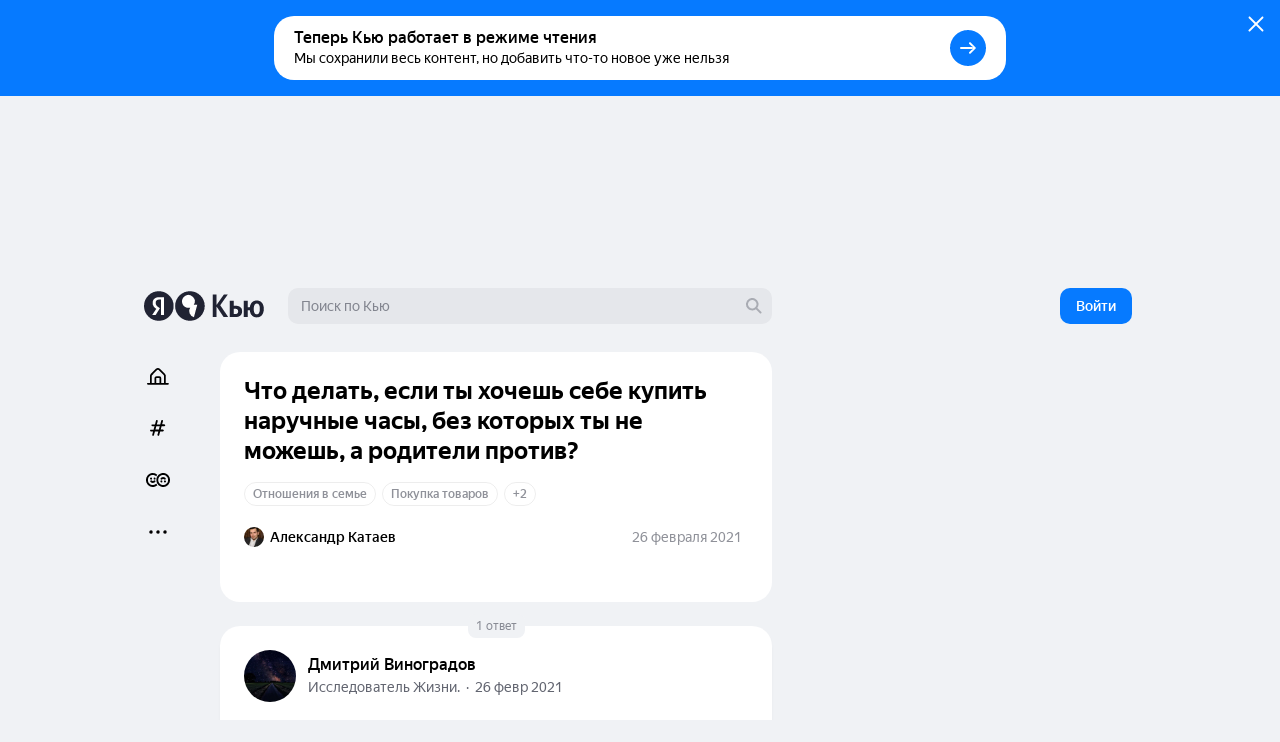

--- FILE ---
content_type: text/html; charset=utf-8
request_url: https://yandex.ru/q/question/chto_delat_esli_ty_khochesh_sebe_kupit_ty_a12590e1/
body_size: 70137
content:
<!DOCTYPE html><html lang="ru" class="ua_desktop ua_webkit ua_webkit_537 ua_chromium ua_chromium_131 ua_chrome ua_chrome_131 ua_macos ua_macos_10" data-reactroot=""><head><title>«Что делать, если ты хочешь себе купить наручные часы, без которых ты не можешь, а родители против?» — Яндекс Кью</title><meta name="title" content="«Что делать, если ты хочешь себе купить наручные часы, без которых ты не можешь, а родители против?» — Яндекс Кью"/><meta name="description" content="26 февраля 2021 Дмитрий Виноградов ответил: Здравствуйте!Заработайте себе на часы и купите их, не спрашивая мнения родителей. Можете заработать еще и на часы своим родителям и подарить их."/><meta name="application-name" content="Яндекс Кью"/><link rel="canonical" href="https://yandex.ru/q/question/chto_delat_esli_ty_khochesh_sebe_kupit_ty_a12590e1/"/><meta property="og:title" content="«Что делать, если ты хочешь себе купить наручные часы, без которых ты не можешь, а родители против?» — Яндекс Кью"/><meta property="og:description" content="26 февраля 2021 Дмитрий Виноградов ответил: Здравствуйте!Заработайте себе на часы и купите их, не спрашивая мнения родителей. Можете заработать еще и на часы своим родителям и подарить их."/><meta property="og:url" content="https://yandex.ru/q/question/chto_delat_esli_ty_khochesh_sebe_kupit_ty_a12590e1/"/><meta property="og:site_name" content="Яндекс Кью"/><meta property="og:type" content="website"/><meta property="twitter:title" content="«Что делать, если ты хочешь себе купить наручные часы, без которых ты не можешь, а родители против?» — Яндекс Кью"/><meta property="twitter:description" content="26 февраля 2021 Дмитрий Виноградов ответил: Здравствуйте!Заработайте себе на часы и купите их, не спрашивая мнения родителей. Можете заработать еще и на часы своим родителям и подарить их."/><meta property="twitter:card" content="summary_large_image"/><meta property="og:image" content="https://yandex.ru/znatoki/og/question/92a1125b-8e58-4695-b288-debbf1dc7ada/?target=og"/><meta property="og:image:width" content="1200"/><meta property="og:image:height" content="630"/><meta property="vk:image" content="https://yandex.ru/znatoki/og/question/92a1125b-8e58-4695-b288-debbf1dc7ada/?target=vk"/><meta property="vk:image:width" content="1020"/><meta property="vk:image:height" content="456"/><meta property="yandex_recommendations_title" content="Что делать, если ты хочешь себе купить наручные часы, без которых ты не можешь, а родители против?"/><meta name="referrer" content="no-referrer-when-downgrade"/><meta name="mobile-web-app-capable" content="yes"/><style id="critical">/*! normalize.css v7.0.0 | MIT License | github.com/necolas/normalize.css */html{-ms-text-size-adjust:100%;-webkit-text-size-adjust:100%;height:100%;line-height:1.15}body{min-height:100%}h1,h2,h3,h4,h5,h6{font-weight:400}figcaption,figure,main{display:block}figure{margin:1em 40px}hr{-webkit-box-sizing:content-box;box-sizing:content-box;height:0;overflow:visible}pre{font-family:monospace;font-size:1em}a{-webkit-text-decoration-skip:objects;background-color:transparent}abbr[title]{border-bottom:none;text-decoration:underline;-webkit-text-decoration:underline dotted;text-decoration:underline dotted}b,strong{font-weight:inherit;font-weight:bolder}code,kbd,samp{font-family:monospace;font-size:1em}dfn{font-style:italic}mark{background-color:#ff0;color:#000}small{font-size:80%}sub,sup{font-size:75%;line-height:0;position:relative;vertical-align:baseline}sub{bottom:-.25em}sup{top:-.5em}img{border-style:none}svg:not(:root){overflow:hidden}button,input,optgroup,select,textarea{font-family:sans-serif;font-size:100%;line-height:1.15;margin:0}input,textarea{-webkit-appearance:none;-moz-appearance:none;appearance:none;border-radius:0}button,input{overflow:visible}button,select{text-transform:none}[type=reset],[type=submit],BUTTON,HTML [type=button]{-webkit-appearance:button}[type=button]::-moz-focus-inner,[type=reset]::-moz-focus-inner,[type=submit]::-moz-focus-inner,button::-moz-focus-inner{border-style:none;padding:0}[type=button]:-moz-focusring,[type=reset]:-moz-focusring,[type=submit]:-moz-focusring,button:-moz-focusring{outline:1px dotted ButtonText}fieldset{padding:.35em .75em .625em}legend{-webkit-box-sizing:border-box;box-sizing:border-box;color:inherit;display:table;max-width:100%;padding:0;white-space:normal}textarea{overflow:auto}[type=checkbox],[type=radio]{-webkit-box-sizing:border-box;box-sizing:border-box;padding:0}[type=number]::-webkit-inner-spin-button,[type=number]::-webkit-outer-spin-button{height:auto}[type=search]{-webkit-appearance:textfield;outline-offset:-2px}[type=search]::-webkit-search-cancel-button,[type=search]::-webkit-search-decoration{-webkit-appearance:none}::-webkit-file-upload-button{-webkit-appearance:button;font:inherit}DETAILS,MENU{display:block}summary{display:list-item}[hidden],template{display:none}table{border-collapse:collapse;border-spacing:0}td,th{padding:0}#adv-pseudo-container{display:none;left:-9999px;pointer-events:none;position:absolute;top:-9999px;visibility:hidden;width:100vw}.banner-root,.page-root,.rules-banner{display:none}body{margin:0}.hidden{display:none}.caps{font-size:11px}.caps,.caps-mobile{letter-spacing:1px;line-height:16px;text-transform:uppercase}.caps-mobile{font-size:12px}.link,.remove-highlight{-webkit-tap-highlight-color:transparent}.link{color:#04b;text-decoration:none}.link:active{opacity:.65;-webkit-transition:opacity .1s ease-out;transition:opacity .1s ease-out}.link:focus{outline:none}.ua_desktop .link:hover{color:red}.ua_desktop .link_no-hover:hover{color:#000}.link-grey{-webkit-tap-highlight-color:transparent;color:#04b;color:rgba(0,0,0,.4);text-decoration:none}.link-grey:active{opacity:.65;-webkit-transition:opacity .1s ease-out;transition:opacity .1s ease-out}.link-grey:focus{outline:none}.ua_desktop .link-grey:hover{color:red}.ua_desktop .link-grey_no-hover:hover{color:#000}.link-bluegrey{-webkit-tap-highlight-color:transparent;color:#02102f66;text-decoration:none}.link-bluegrey:active{opacity:.65;-webkit-transition:opacity .1s ease-out;transition:opacity .1s ease-out}.link-bluegrey:focus{outline:none}.ua_desktop .link-bluegrey:hover{color:red}.ua_desktop .link-bluegrey_no-hover:hover{color:#000}.link-black{-webkit-tap-highlight-color:transparent;color:#000;text-decoration:none}.link-black:active{opacity:.65;-webkit-transition:opacity .1s ease-out;transition:opacity .1s ease-out}.link-black:focus{outline:none}.ua_desktop .link-black:hover{color:red}.ua_desktop .link-black_no-hover:hover{color:#000}.link-user{-webkit-tap-highlight-color:transparent;color:#000;text-decoration:none}.link-user:active{opacity:.65;-webkit-transition:opacity .1s ease-out;transition:opacity .1s ease-out}.link-user:focus{outline:none}.ua_desktop .link-user:hover{color:red}.ua_desktop .link-user_no-hover:hover{color:#000}.link-white{-webkit-tap-highlight-color:transparent;color:#fff;text-decoration:none}.link-white:active{opacity:.65;-webkit-transition:opacity .1s ease-out;transition:opacity .1s ease-out}.link-white:focus{outline:none}.ua_desktop .link-white:hover{color:red}.ua_desktop .link-white_no-hover:hover{color:#000}.ua_desktop .link-white:hover{color:hsla(0,0%,100%,.6)}.username{color:#000}.tap:active{opacity:.65;-webkit-transition:opacity .1s ease-out;transition:opacity .1s ease-out}.userinput{word-wrap:break-word;word-break:break-word}.text-width{max-width:700px}.capitalizer:first-letter{text-transform:uppercase}.dbg,.dbg *{background-color:rgba(255,0,0,.1)}.noscroll:not(html),.ua_msie_11.noscroll{overflow:hidden}.transition-modal{-webkit-transition:visibility .5s,-webkit-transform .5s;transition:visibility .5s,-webkit-transform .5s;transition:transform .5s,visibility .5s;transition:transform .5s,visibility .5s,-webkit-transform .5s;-webkit-transition-timing-function:cubic-bezier(.4,0,.2,1);transition-timing-function:cubic-bezier(.4,0,.2,1)}.modal__share{min-height:203px}.spin2.spin2_view_default.spin2_tone_default.spin2_progress_yes{border-left-color:#202333;border-top-color:#202333}*,:after,:before{-webkit-box-sizing:border-box;box-sizing:border-box;margin:0;padding:0}body{-webkit-font-smoothing:antialiased;-moz-osx-font-smoothing:grayscale;font-family:YS Text,Arial,Helvetica,sans-serif;overflow-y:scroll;position:relative}button{-webkit-appearance:none;background:none;border:none;cursor:pointer;font-family:inherit}button:focus{outline:none}a{-webkit-tap-highlight-color:transparent;color:#067aff;cursor:pointer;text-decoration:none;-webkit-transition:opacity .1s ease-out,color .1s ease-out;transition:opacity .1s ease-out,color .1s ease-out}a:active{opacity:.65}a:hover{color:#000}a:focus{outline:none}p{margin-bottom:7px;margin-top:0}p:last-child{margin-bottom:0}.q-page{-webkit-box-flex:1;-ms-flex:1 1;flex:1 1;-ms-flex-direction:column;flex-direction:column;width:100%}.page,.q-page{-webkit-box-orient:vertical;-webkit-box-direction:normal;display:-webkit-box;display:-ms-flexbox;display:flex}.page{--yandex-mssngr-widget-popup-base-z-index:800;-ms-flex-direction:column;flex-direction:column;min-width:1024px}.page_gray{background:#f0f2f5}.banner-root{display:block}.page-root{-webkit-box-orient:vertical;-webkit-box-direction:normal;-webkit-box-flex:1;display:-webkit-box;display:-ms-flexbox;display:flex;-ms-flex:1 1;flex:1 1;-ms-flex-direction:column;flex-direction:column}.formatted{display:inline}.formatted pre{background:rgba(32,35,51,.05);border-radius:4px;overflow-x:auto;padding:20px}.formatted pre code{font-family:menlo,Ubuntu Mono,consolas,source-code-pro,monospace}.formatted blockquote{border-left:1px solid #202333;font-style:italic;padding:3px 12px}.formatted ol,.formatted ul{list-style-position:outside;margin-left:24px}.formatted ul{list-style-type:disc}.formatted .atomic-image{-webkit-box-orient:vertical;-webkit-box-direction:normal;-webkit-box-pack:center;-ms-flex-pack:center;-ms-flex-line-pack:stretch;-webkit-box-align:center;-ms-flex-align:center;align-content:stretch;align-items:center;background:rgba(32,35,51,.05);border-radius:8px;cursor:-webkit-zoom-in;cursor:zoom-in;display:-webkit-box;display:-ms-flexbox;display:flex;-ms-flex-direction:column;flex-direction:column;-ms-flex-wrap:nowrap;flex-wrap:nowrap;justify-content:center;margin-bottom:16px;margin-top:16px;max-width:100%;overflow:hidden}.formatted .atomic-image img{display:block;max-height:732px;max-width:100%;-webkit-user-select:auto;-moz-user-select:auto;-ms-user-select:auto;user-select:auto}.formatted figure{margin:0}.formatted figcaption{color:rgba(32,35,51,.7);cursor:text;font-size:14px;line-height:20px;padding:16px;text-align:center;width:100%}.formatted figure.atomic-video{height:0;max-width:100%;padding:28.125% 0;position:relative}.formatted figure.atomic-video iframe{bottom:0;height:100%;left:0;position:absolute;right:0;top:0;width:100%}.formatted figure.atomic-music{margin:12px 0;overflow:hidden}.formatted blockquote,.formatted ol,.formatted p,.formatted pre,.formatted ul{margin-top:12px}.formatted blockquote:first-child,.formatted ol:first-child,.formatted p:first-child,.formatted pre:first-child,.formatted ul:first-child{margin-top:0}.formatted p:first-child{display:inline}.formatted a[id]{margin-top:-76px;padding-top:76px}.formatted h1{font-size:28px;font-weight:900;line-height:32px}.formatted h2{font-size:24px;font-weight:900;line-height:28px;margin-bottom:20px;margin-top:36px}.formatted h3{font-size:18px;font-weight:700;line-height:22px;margin-bottom:12px;margin-top:24px}.formatted .table__content-wrapper{-webkit-box-sizing:border-box;box-sizing:border-box;display:inline-block;vertical-align:middle}.formatted .table__content{border:1px solid #e5e5e5;border-collapse:collapse;white-space:normal}.formatted .table__cell{text-align:left;vertical-align:top}.formatted .table__cell[class][class]{display:table-cell}.formatted .table__cell.column{padding-right:4px}.formatted .table__cell.column+.column{padding-left:4px;padding-right:0}.formatted .table{display:inline-block;max-width:100%;word-break:normal}.formatted .table__content-wrapper{max-width:100%;overflow-y:auto}.formatted .table_style_default .table__content-wrapper{border-radius:4px}.formatted .table_style_default .table__cell{padding:12px}.formatted .table_style_default.table_vertical-border .table__cell{border-left:1px solid #e5e5e5;border-right:1px solid #e5e5e5}.formatted .table_style_default .table__row+.table__row .table__cell{border-top:1px solid #e5e5e5}.formatted .contents ol,.formatted .contents ul{font-size:14px;line-height:24px}.editor-popup{-webkit-box-orient:vertical;-webkit-box-direction:normal;display:-webkit-box;display:-ms-flexbox;display:flex;-ms-flex-direction:column;flex-direction:column;padding:10px;text-align:center;width:240px}.editor-popup,.editor-popup:before{border-radius:4px}.editor-popup__textinput{margin-bottom:10px}.editor-popup__textinput.editor-popup__textinput_error .textinput__box{border-color:rgba(255,0,0,.2)}.editor-popup__textinput.editor-popup__textinput_error.textinput_hovered_yes .textinput__box{border-color:rgba(255,0,0,.3)}.editor-popup__textinput.editor-popup__textinput_error .textinput__control::-webkit-input-placeholder{color:rgba(255,0,0,.4)}.editor-popup__textinput.editor-popup__textinput_error .textinput__control:-moz-placeholder,.editor-popup__textinput.editor-popup__textinput_error .textinput__control::-moz-placeholder{color:rgba(255,0,0,.4);opacity:1}.editor-popup__textinput.editor-popup__textinput_error .textinput__control:-ms-input-placeholder{color:rgba(255,0,0,.4)!important}.editor-popup__action{-webkit-tap-highlight-color:transparent;color:#04b;cursor:pointer;display:block;font-size:16px;line-height:22px;padding:12px 0;text-decoration:none;-webkit-transition:color .1s ease-out;transition:color .1s ease-out;width:100%}.editor-popup__action:active{opacity:.65;-webkit-transition:opacity .1s ease-out;transition:opacity .1s ease-out}.editor-popup__action:focus{outline:none}.ua_desktop .editor-popup__action:hover{color:red}.ua_desktop .editor-popup__action_no-hover:hover{color:#000}.editor-popup__action_disabled{color:#ddd;pointer-events:none}.editor-popup__delimeter{color:#999}.editor-popup__fileupload{display:inline-block;overflow:hidden;position:relative;vertical-align:baseline}.editor-popup__fileupload input[type=file]{cursor:pointer;font-size:200px;opacity:.001;position:absolute;right:0;top:0;z-index:2}.editor-popup.popup2_theme_normal.popup2_visible_yes{-webkit-animation-name:unset;animation-name:unset}.editor-popup.popup2_theme_normal.popup2_visible_yes.editor-popup_error{-webkit-animation-duration:.3s;animation-duration:.3s;-webkit-animation-name:shake;animation-name:shake}.popup2.popup2_tone_default.popup2_view_default{-webkit-box-shadow:0 8px 20px rgba(18,27,73,.1);box-shadow:0 8px 20px rgba(18,27,73,.1)}.popup2.popup2_tone_default.popup2_view_default:before{-webkit-box-shadow:none!important;box-shadow:none!important}.popup2.popup2_tone_default.popup2_view_default,.popup2.popup2_tone_default.popup2_view_default:before{border-radius:12px}.popup2.popup2_tone_default.popup2_view_default>:first-child{border-top-left-radius:12px;border-top-right-radius:12px}.popup2.popup2_tone_default.popup2_view_default>:last-child{border-bottom-left-radius:12px;border-bottom-right-radius:12px}.svg-defs,.svg-filters{height:0;pointer-events:none;position:absolute;visibility:hidden;width:0;z-index:-1}.x-scroll{position:relative;-webkit-transform:translateX(0);transform:translateX(0)}.x-scroll_scroll .x-scroll__i{margin-bottom:-20px;overflow-x:auto;overflow-y:hidden;padding-bottom:20px}.x-scroll__i,.x-scroll_scroll .x-scroll__i{font-size:0;line-height:0;position:relative;white-space:nowrap}.x-scroll__i{overflow:hidden;will-change:transform}.x-scroll__i_animate{-webkit-transition:-webkit-transform .5s cubic-bezier(.4,0,.2,1);transition:-webkit-transform .5s cubic-bezier(.4,0,.2,1);transition:transform .5s cubic-bezier(.4,0,.2,1);transition:transform .5s cubic-bezier(.4,0,.2,1),-webkit-transform .5s cubic-bezier(.4,0,.2,1)}.x-scroll__arrow{list-style:none;-webkit-user-select:none;-moz-user-select:none;-ms-user-select:none;user-select:none}.x-scroll__arrow_large .x-scroll__arrow__left,.x-scroll__arrow_large .x-scroll__arrow__right{-webkit-box-sizing:border-box;box-sizing:border-box;height:44px;margin-top:-22px;position:absolute;top:50%;-webkit-transition:opacity .1s ease-out;transition:opacity .1s ease-out;width:44px}.x-scroll__arrow_large .x-scroll__arrow__left:hover:before,.x-scroll__arrow_large .x-scroll__arrow__right:hover:before{-webkit-box-shadow:0 3px 10px 0 rgba(0,0,0,.1);box-shadow:0 3px 10px 0 rgba(0,0,0,.1);-webkit-transform:scale(1.04);transform:scale(1.04)}.x-scroll__arrow_large .x-scroll__arrow__left:active:before,.x-scroll__arrow_large .x-scroll__arrow__right:active:before{-webkit-box-shadow:0 1px 2px 0 rgba(0,0,0,.15);box-shadow:0 1px 2px 0 rgba(0,0,0,.15);-webkit-transform:scale(.96);transform:scale(.96)}.x-scroll__arrow_large .x-scroll__arrow__left:after,.x-scroll__arrow_large .x-scroll__arrow__left:before,.x-scroll__arrow_large .x-scroll__arrow__right:after,.x-scroll__arrow_large .x-scroll__arrow__right:before{content:"";height:100%;left:0;pointer-events:none;position:absolute;top:0;width:100%}.x-scroll__arrow_large .x-scroll__arrow__left:before,.x-scroll__arrow_large .x-scroll__arrow__right:before{background-color:#fff;border-radius:100px;-webkit-box-shadow:0 1px 2px 0 rgba(0,0,0,.15);box-shadow:0 1px 2px 0 rgba(0,0,0,.15);-webkit-transition:-webkit-box-shadow .1s ease-out,-webkit-transform .1s ease-out;transition:-webkit-box-shadow .1s ease-out,-webkit-transform .1s ease-out;transition:box-shadow .1s ease-out,transform .1s ease-out;transition:box-shadow .1s ease-out,transform .1s ease-out,-webkit-box-shadow .1s ease-out,-webkit-transform .1s ease-out}.x-scroll__arrow_large .x-scroll__arrow__left:after,.x-scroll__arrow_large .x-scroll__arrow__right:after{background:svg("arrow-right7x12") no-repeat 19px 15px}.x-scroll__arrow_large .x-scroll__arrow__left{left:-8px}@media (min-width:1485px){.x-scroll__arrow_large .x-scroll__arrow__left{left:-22px}}.x-scroll__arrow_large .x-scroll__arrow__left:after{-webkit-transform:scaleX(-1);transform:scaleX(-1)}.x-scroll__arrow_large .x-scroll__arrow__right{right:-8px}@media (min-width:1485px){.x-scroll__arrow_large .x-scroll__arrow__right{right:-22px}}.x-scroll__arrow__left,.x-scroll__arrow__right{opacity:1;pointer-events:all;will-change:opacity;z-index:2}.x-scroll__arrow__left.disabled,.x-scroll__arrow__right.disabled{opacity:.001;pointer-events:none}.x-scroll__arrow__link{cursor:pointer;display:block;height:100%}.x-scroll_similar{border-radius:4px;height:272px}.x-scroll_similar .x-scroll__i{margin-left:-16px;will-change:transform}.x-scroll_user-teasers{margin:0 -8px 15px}.x-scroll_user-teasers .x-scroll__arrow__left{left:-4px}.x-scroll_user-teasers .x-scroll__arrow__right{right:-4px}.notifications{bottom:20px;left:0;position:fixed;right:0;text-align:center;-webkit-user-select:none;-moz-user-select:none;-ms-user-select:none;user-select:none;z-index:1010}.notifications .popup2{display:inline-block;position:relative}.notifications__notification{margin-bottom:20px}.notifications__notification:last-child{margin-bottom:0}.notifications__notification .tooltip__description{padding:20px}.body-modal-active{overflow:hidden}.body-prevent-overscroll{-ms-scroll-chaining:none;overscroll-behavior:none}.hidden,.hidden-q-page{display:none}
._3RuBA48btr{-webkit-box-align:center;-ms-flex-align:center;align-items:center;display:-webkit-box;display:-ms-flexbox;display:flex;overflow:hidden;text-overflow:ellipsis;white-space:nowrap}._1iWz7EHwxa._1iWz7EHwxa{padding:0}
._1tWXpsfxUI{-webkit-tap-highlight-color:transparent;-webkit-box-orient:horizontal;-webkit-box-direction:normal;-webkit-box-pack:start;-ms-flex-pack:start;-ms-flex-line-pack:center;-webkit-box-align:center;-ms-flex-align:center;align-content:center;align-items:center;background:transparent;border:none;cursor:pointer;display:-webkit-inline-box;display:-ms-inline-flexbox;display:inline-flex;-ms-flex-direction:row;flex-direction:row;-ms-flex-wrap:nowrap;flex-wrap:nowrap;font-family:YS Text,Arial,Helvetica,sans-serif;justify-content:flex-start;outline:none;overflow:visible;position:relative;text-decoration:none;-ms-touch-action:manipulation;touch-action:manipulation;-webkit-user-select:none;-moz-user-select:none;-ms-user-select:none;user-select:none}._2ulku7XVfG svg>*{fill:currentColor}._4B7thS29_i{overflow:hidden;text-overflow:ellipsis;white-space:nowrap}._6VDlcJFtps{left:50%;margin-left:-8px;margin-top:-8px;position:absolute;top:50%}.Tb5OWn7dft{color:transparent!important;pointer-events:none}._3T-E1gY9GA{opacity:.3;pointer-events:none}
._23-vnDXWrg{-webkit-box-align:center;-ms-flex-align:center;align-items:center;background:rgba(32,35,51,.07);border-radius:8px;color:#000;display:-webkit-box;display:-ms-flexbox;display:flex;font-size:12px;font-weight:500;line-height:22px;padding:0 6px;-webkit-transition:background-color .1s ease;transition:background-color .1s ease}._23-vnDXWrg:hover{background:rgba(32,35,51,.15)}._34TVNC8nV4{color:rgba(32,35,51,.3);margin-right:4px}._34TVNC8nV4 path{fill:currentColor}
._3K5nCon8Im{-webkit-box-pack:justify;-ms-flex-pack:justify;color:#000;font-size:14px;justify-content:space-between;line-height:18px;width:100%}._1VbQRj1pV5,._3K5nCon8Im{display:-webkit-box;display:-ms-flexbox;display:flex}._1VbQRj1pV5{-webkit-box-align:center;-ms-flex-align:center;-ms-flex-negative:1;align-items:center;flex-shrink:1;margin-right:6px;overflow:hidden;text-overflow:ellipsis}._2VmDr6i9XH{color:#fff}._2VmDr6i9XH ._1eJboIqO8S,._2VmDr6i9XH ._2P0SwACO38,._2VmDr6i9XH .ZviXrsJOJF{color:hsla(0,0%,100%,.5)}._1eJboIqO8S,._2P0SwACO38,.ZviXrsJOJF{-ms-flex-negative:0;color:rgba(32,35,51,.5);flex-shrink:0}._1DA8Su08AW{margin-left:8px;white-space:nowrap}.ZviXrsJOJF{justify-self:flex-end}._11bD5LVAwM svg{color:rgba(32,35,51,.5)}
._1a6GYtiqME{-webkit-box-align:center;-ms-flex-align:center;align-items:center;display:-webkit-box;display:-ms-flexbox;display:flex;height:22px;overflow:hidden;position:relative}._2N0DA6VAOy{cursor:default}._1BiM6MLhcx{-ms-flex-negative:0;flex-shrink:0;margin-right:6px}.qnALKyc1Zr{overflow:hidden;text-overflow:ellipsis;white-space:nowrap}._2O49lJ8f45{font-weight:500}
._2afxyliADv{display:-webkit-box;display:-ms-flexbox;display:flex;-ms-flex-wrap:wrap;flex-wrap:wrap;margin-bottom:-6px}.dijScs-en4{background:rgba(32,35,51,.07);border-color:transparent;color:#202333}._3ODOreYDKV,._3ODOreYDKV:hover{color:#fff}._3ODOreYDKV._3QOmHNtGOz{border-color:hsla(0,0%,100%,.25)}._3ODOreYDKV.dijScs-en4{background:hsla(0,0%,100%,.2)}._3ODOreYDKV:hover{border-color:hsla(0,0%,100%,.7)}._1mXL-pfgyW{line-height:normal}._1mXL-pfgyW+._1mXL-pfgyW,._1mXL-pfgyW+._3QOmHNtGOz,._1mXL-pfgyW+._3SiE2zuEyV{margin-left:6px}
._284PP_MhZC{background-color:#fff;background-size:cover;border-radius:100%;-webkit-box-shadow:inset 0 0 0 1px rgba(0,0,0,.05);box-shadow:inset 0 0 0 1px rgba(0,0,0,.05);display:block;max-height:100%;max-width:100%;position:relative}._1P_6fLI-Ad[class]{-webkit-animation:none;animation:none;background-image:url("data:image/svg+xml;charset=utf-8,%3Csvg width='512' height='512' fill='none' xmlns='http://www.w3.org/2000/svg'%3E%3Cg clip-path='url(%23a)'%3E%3Cpath fill='%23BDBDBD' d='M0 0h512v512H0z'/%3E%3Cpath d='M374.881 331.164a139.175 139.175 0 0 0 20.899-92.557 139.11 139.11 0 0 0-43.279-84.428 138.872 138.872 0 0 0-87.306-36.989 138.854 138.854 0 0 0-90.684 27.672 139.086 139.086 0 0 0-51.84 79.449 139.193 139.193 0 0 0 11.14 94.236 138.993 138.993 0 0 0 68.934 65.145 138.815 138.815 0 0 0 94.632 5.724 139.483 139.483 0 0 0-12.633 125.491 139.388 139.388 0 0 0 36.788 53.371 139.218 139.218 0 0 0 56.936 30.934l72.053-269.042a138.386 138.386 0 0 0-75.64.994Z' fill='%23fff'/%3E%3Ccircle cx='416.349' cy='467.599' r='141.65' fill='%23fff'/%3E%3Cpath d='M403.875 209H103.25v39.75c0 9.084 3.569 17.795 9.919 24.219C119.52 279.392 128.133 283 137.114 283h40.118c8.981 0 17.594-3.608 23.945-10.031 6.35-6.424 9.918-15.135 9.918-24.219v-19.063h27.837v19.063c0 9.084 3.567 17.795 9.917 24.219C255.2 279.392 263.813 283 272.794 283h40.118c8.981 0 17.594-3.608 23.945-10.031 6.35-6.424 9.919-15.135 9.919-24.219v-19.063h57.065l.034-20.687Z' fill='%23202333'/%3E%3C/g%3E%3Cdefs%3E%3CclipPath id='a'%3E%3Cpath fill='%23fff' d='M0 0h512v512H0z'/%3E%3C/clipPath%3E%3C/defs%3E%3C/svg%3E");background-size:cover}._1Q_EKxfYym{height:16px;min-height:16px;min-width:16px;width:16px}._2Xm8j-piua{height:20px;min-height:20px;min-width:20px;width:20px}.fqSI6l9EFP{height:24px;min-height:24px;min-width:24px;width:24px}._2MFfXL5MIl{height:28px;min-height:28px;min-width:28px;width:28px}._21cZspu2si{height:32px;min-height:32px;min-width:32px;width:32px}.YLAcfWHWOs{height:36px;min-height:36px;min-width:36px;width:36px}.foXfMM7pSm{height:44px;min-height:44px;min-width:44px;width:44px}._1WuB28hfYj{height:52px;min-height:52px;min-width:52px;width:52px}._3_EGZHuxI4{height:56px;min-height:56px;min-width:56px;width:56px}._2Fh-z6ZE8M{height:60px;min-height:60px;min-width:60px;width:60px}._2fPB2Y0Nxy{height:72px;min-height:72px;min-width:72px;width:72px}.L0E1_phsMF{height:80px;min-height:80px;min-width:80px;width:80px}._1NohzwWa9i{height:96px;min-height:96px;min-width:96px;width:96px}._1mKzeRpyR6{height:120px;min-height:120px;min-width:120px;width:120px}._3eV8EK2qc0{height:172px;min-height:172px;min-width:172px;width:172px}._1oY4aPsQr6{border:3px solid #fff;height:24px;min-height:24px;min-width:24px;width:24px}._9m6KaAwq4D{border:3px solid #fff;height:52px;min-height:52px;min-width:52px;width:52px}._1jO4E0d8QL{border:4px solid #fff;height:60px;min-height:60px;min-width:60px;width:60px}.y2ItF96_lY{border:6px solid #fff;height:96px;min-height:96px;min-width:96px;width:96px}._1uSk79YOo2{border:2px solid #fff;height:122px;min-height:122px;min-width:122px;width:122px}._1S_rqtalqz{border:6px solid #fff;height:172px;min-height:172px;min-width:172px;width:172px}._1dFWIwovSC,.HdIIkRcKHI{left:-3px;position:absolute;top:-3px}._16hCSs3uzt{left:-4px;position:absolute;top:-4px}._2iv37z1EFM,._2tt8ryAnoB,._2W5bfCpLTL{left:-6px;position:absolute;top:-6px}._2Xm8j-piua ._1PgDHmsnCm,.fqSI6l9EFP ._1PgDHmsnCm{height:12px;width:12px}._2ZsoMmuVlh[class]{-webkit-animation:none;animation:none;background-position:50%;background-repeat:no-repeat;background-size:cover}
._1mHboV0ASi{display:inline-block;font-size:0;line-height:0}._1441G8v81v{-webkit-box-sizing:content-box;box-sizing:content-box;display:inline-block}._1IQcN1njoO{border:1px solid #fff}._1IQcN1njoO:not(:first-child){margin-left:-6px}._2Edex9o8lc._1IQcN1njoO:not(:first-child){margin-left:-12px}._1bwQQGa_SL{border:1px solid #fff}._1bwQQGa_SL:not(:first-child){margin-left:-8px}._36Lnwy5-As{border:3px solid #fff}._36Lnwy5-As:not(:first-child){margin-left:-19px}._1MtKseMmjp{border:2px solid #fff}._1MtKseMmjp:not(:first-child){margin-left:-10px}.nuLkyzUjCV{border:2px solid}.nuLkyzUjCV:not(:first-child){margin-left:-10px}._2BmDNiiTRT{border:2px solid #fff}._2BmDNiiTRT:not(:first-child){margin-left:-12px}
.K7rbHx1nGM{-webkit-box-align:center;-ms-flex-align:center;-webkit-box-pack:center;-ms-flex-pack:center;align-items:center;display:-webkit-inline-box;display:-ms-inline-flexbox;display:inline-flex;font-weight:500;justify-content:center;position:relative;-webkit-transition:color .1s ease-out,border .1s ease-out,-webkit-transform .1s ease-out;transition:color .1s ease-out,border .1s ease-out,-webkit-transform .1s ease-out;transition:transform .1s ease-out,color .1s ease-out,border .1s ease-out;transition:transform .1s ease-out,color .1s ease-out,border .1s ease-out,-webkit-transform .1s ease-out}.K7rbHx1nGM:active{-webkit-transform:scale(.96);transform:scale(.96)}.K7rbHx1nGM:before{background:rgba(32,35,51,.07);content:"";opacity:0;position:absolute;-webkit-transition:opacity .1s ease-out;transition:opacity .1s ease-out}._1ipyXcyfqz:hover:before{bottom:0;left:0;right:0;top:0}.K7rbHx1nGM:hover:before{opacity:1}.ua_e2e .K7rbHx1nGM:hover:before{display:none}._3XMEjr8TLY:before{bottom:0;left:0;right:0;top:0}._1kVmc-9NHS:before{bottom:0;left:-12px;right:-12px;top:0}._1Fi9U8MLPu:before{display:none}._2mON2CgeSk{opacity:.3;-webkit-transition:opacity .1s ease-out;transition:opacity .1s ease-out}._2mON2CgeSk:hover{opacity:1}._2mON2CgeSk:before{display:none}.aczdglEtUM{-webkit-transition:-webkit-transform .1s ease-out;transition:-webkit-transform .1s ease-out;transition:transform .1s ease-out;transition:transform .1s ease-out,-webkit-transform .1s ease-out}.aczdglEtUM:hover{-webkit-transform:translateY(-2px);transform:translateY(-2px)}._1AL7HKnQEJ:hover{color:#067aff}._3GMZy6Ufbx{color:#000}._1vtaSujuc0{color:rgba(32,35,51,.5)}._3tS52rF-YR{color:rgba(32,35,51,.15)}._1vtaSujuc0:hover{color:#000}._3U3X9_t8nG{color:#000;font-weight:400}._3W6Msj3xfU,._3W6Msj3xfU:hover{color:#fff}._3W6Msj3xfU:before{background:hsla(0,0%,100%,.2)}._3GZ116sFAk{color:rgba(32,35,51,.5)}._3GZ116sFAk:hover{color:#000}._3GZ116sFAk:before{background:hsla(0,0%,100%,.5)}._2b_AH0e6lX{border:1px solid rgba(32,35,51,.15);color:rgba(32,35,51,.5)}._2b_AH0e6lX:hover{background:rgba(32,35,51,.07);color:#000}._6XAtzQyqxM{color:hsla(0,0%,100%,.5)}._6XAtzQyqxM:hover{color:#fff}._6XAtzQyqxM:before{background:hsla(0,0%,100%,.2)}._1CZXcl6n3A{font-size:14px;height:24px;line-height:24px;min-width:24px}._1CZXcl6n3A:before{border-radius:24px}.Id94VMcgIk{font-size:14px;height:32px;line-height:32px;min-width:32px}.Id94VMcgIk:before{border-radius:32px}.bilkGTouPQ{font-size:14px;height:36px;line-height:36px;min-width:36px}.bilkGTouPQ:before{border-radius:36px}.wj1MsJUV4B{font-size:16px;height:40px;line-height:40px;min-width:40px}.wj1MsJUV4B:before{border-radius:40px}._1HQbciO-8Z{font-size:16px;height:44px;line-height:44px;min-width:44px;padding:12px}._1HQbciO-8Z:before{border-radius:44px}._1qtFe7p9ct{width:100%}.K7rbHx1nGM.SrseM3bzyF{color:rgba(32,35,51,.5);font-size:14px;font-style:normal;font-weight:500;line-height:20px}.K7rbHx1nGM.SrseM3bzyF:hover{background:rgba(32,35,51,.07);color:#000}
._1C1KEB1sI5{background:#fff;border-radius:20px;-webkit-box-shadow:0 1px 1px rgba(32,35,51,.04),0 2px 4px rgba(32,35,51,.02);box-shadow:0 1px 1px rgba(32,35,51,.04),0 2px 4px rgba(32,35,51,.02);padding:20px}._1jkHa16IFv{margin-top:48px}._3zmOdpLMO9{margin-bottom:12px}
._3j1qdqXge0{width:100%}._3toSztKq4J{-webkit-box-pack:justify;-ms-flex-pack:justify;justify-content:space-between;margin-bottom:16px}._3ql8MghRwL,._3toSztKq4J{display:-webkit-box;display:-ms-flexbox;display:flex}._3ql8MghRwL{-webkit-box-align:center;-ms-flex-align:center;align-items:center;color:rgba(32,35,51,.5)}._3UE6g5oacu{margin-bottom:24px}.bjKTUXWTx0{font-size:12px;font-weight:500;letter-spacing:1px;line-height:16px;text-transform:uppercase}._1B2pfsiwZe{margin-bottom:24px}._1B2pfsiwZe:last-child{margin-bottom:0}._1byJHwjhKW{margin-left:6px}._1byJHwjhKW>path{fill:currentColor}
._1eNXQCsJAn{margin-right:8px}._2M0FbMnNJQ path{fill:rgba(32,35,51,.7)}._3twgBeDvKE path{fill:rgba(32,35,51,.3)}
._2OltbwLVa7{-webkit-box-align:center;-ms-flex-align:center;align-items:center;display:-webkit-box;display:-ms-flexbox;display:flex}._1flPyEx6SZ{border:1px solid #c7e9e0;border-radius:8px;font-size:12px;height:24px;line-height:16px}._1z1GTblUNr ._1JeKX63_S0{height:16px;width:16px}._1z1GTblUNr._2VgjH_tPxr{color:#b1844e}._1z1GTblUNr._1LLLSQ3G5t,._1z1GTblUNr._2VgjH_tPxr,._1z1GTblUNr.CtbXxa4hCw{background:none;border:none;padding:0}._2OltbwLVa7 ._1XIFa6jwOc,._2OltbwLVa7 ._1z1GTblUNr{-webkit-box-align:baseline;-ms-flex-align:baseline;align-items:baseline;background:none;border:none;padding:0}._2OltbwLVa7 ._1XIFa6jwOc{padding-left:6px}._1XIFa6jwOc ._1JeKX63_S0{bottom:-2px;position:relative}._1XIFa6jwOc._1LLLSQ3G5t,._1z1GTblUNr._1LLLSQ3G5t{color:#009e81}._1XIFa6jwOc.CtbXxa4hCw,._1z1GTblUNr.CtbXxa4hCw{color:#015692}
._2YnPBzfyTa{-webkit-box-align:center;-ms-flex-align:center;align-items:center;border-radius:6px;display:-webkit-box;display:-ms-flexbox;display:flex;padding:2px 4px}._3jbFlDifjk{font-family:YS Text,Arial,Helvetica,sans-serif;font-size:12px;font-weight:500;line-height:16px;margin-left:4px;white-space:nowrap}._3BlzYsnAr-{background:#e8f1f8}._254gnPbe9D{color:#08253e}._1n7KL3MY7a{border:1px solid rgba(199,233,224,.5);padding:2px 6px}._1T1nZDXO2R{color:#043c2d}._358MaAHO1Q{background:#f5efe3}._1SAqom3EEl{color:#47340c}.-h8UQrDeT-,._8tyvzZmrY8{color:rgba(32,35,51,.5)}._1B-OxSAb0i path{fill:currentColor}._3ubIp8B8zD ._3jbFlDifjk{font-size:14px}._3ubIp8B8zD._1n7KL3MY7a{border-radius:8px;padding:4px 6px}._23ANYYAQhm{color:#788ba8}
._1tA2zWQ4-e{position:relative}._3LZ19rGa5k{padding:22px 24px 24px}
._3OdYlZSPfk{height:24px;padding:4px;-webkit-transition:-webkit-transform .1s ease-out;transition:-webkit-transform .1s ease-out;transition:transform .1s ease-out;transition:transform .1s ease-out,-webkit-transform .1s ease-out;width:24px}._3b1C4CunDb{-webkit-transform:rotate(-180deg);transform:rotate(-180deg)}
._7iwKOLzl5f{position:relative}.WSKdw0IyF1.WSKdw0IyF1{color:rgba(32,35,51,.5);margin-top:-2px;opacity:0;pointer-events:none;position:absolute;right:-2px;top:50%;-webkit-transform:translate(100%,-50%)!important;transform:translate(100%,-50%)!important;-webkit-transition:opacity .2s ease-out;transition:opacity .2s ease-out;visibility:hidden;z-index:1}.WSKdw0IyF1.WSKdw0IyF1:hover{color:#202333}._1Ur62yPI9e._1Ur62yPI9e{margin-top:0}._1Lsx4htfP0._1Lsx4htfP0{opacity:1;pointer-events:auto;visibility:visible}
.Va8FEjJEX-{margin-bottom:4px}.Va8FEjJEX-._2FaUI39XcC:before{background:rgba(32,35,51,.07);content:"";display:block;height:1px;margin:0 24px 4px 48px}._3qhg5xRJ0L{-webkit-box-orient:vertical;-webkit-box-direction:normal;-webkit-box-align:start;-ms-flex-align:start;-webkit-box-pack:center;-ms-flex-pack:center;align-items:flex-start;border-radius:14px;display:-webkit-box;display:-ms-flexbox;display:flex;-ms-flex-direction:column;flex-direction:column;justify-content:center;min-height:48px;padding:12px;-webkit-transition:background-color .1s ease-out,opacity .1s ease-out,-webkit-transform .1s ease-out;transition:background-color .1s ease-out,opacity .1s ease-out,-webkit-transform .1s ease-out;transition:transform .1s ease-out,background-color .1s ease-out,opacity .1s ease-out;transition:transform .1s ease-out,background-color .1s ease-out,opacity .1s ease-out,-webkit-transform .1s ease-out;width:100%}._3qhg5xRJ0L:active{opacity:.85}._3qhg5xRJ0L:hover{background:hsla(0,0%,100%,.5)}._2oQWvNSfpM{-webkit-box-shadow:0 1px 1px rgba(32,35,51,.04),0 2px 4px rgba(32,35,51,.02);box-shadow:0 1px 1px rgba(32,35,51,.04),0 2px 4px rgba(32,35,51,.02)}._2oQWvNSfpM,._2oQWvNSfpM:hover{background:#fff}._1psZhnDnRL{-webkit-box-align:center;-ms-flex-align:center;align-items:center;color:#000;display:-webkit-box;display:-ms-flexbox;display:flex;width:100%}._2oQWvNSfpM ._1psZhnDnRL{color:#067aff}._39Wu8eHlDx{color:rgba(32,35,51,.5);font-size:14px;font-weight:400;line-height:20px}._38DijSr87h{color:#000;font-size:16px;font-weight:500;line-height:20px;overflow:hidden;text-overflow:ellipsis;white-space:nowrap}._3aXTp3F9Y5 ._38DijSr87h{color:rgba(32,35,51,.7);font-size:14px;font-weight:400}._3gV2m6Urpn{position:relative}._1X0FQA-kCL{margin-right:12px}._1X0FQA-kCL,._2nA-9p6XQr{-ms-flex-negative:0;flex-shrink:0}._2nA-9p6XQr{margin-left:12px}._3q0THMdISF path{fill:currentColor}.SFvyoMQmJP{-ms-flex-negative:0;flex-shrink:0;height:24px;margin-right:12px;width:24px}._3DCIoGtdqm{background:#e0e0e2;border-radius:24px;color:#000;font-size:12px;font-weight:500;line-height:16px;margin-left:6px;min-width:20px;overflow:hidden;padding:2px 6px;text-align:center;text-overflow:ellipsis;-webkit-transition:color 0s ease-out;transition:color 0s ease-out;white-space:nowrap;z-index:1}._3DCIoGtdqm.p5zxH5kF8z{background:rgba(32,35,51,.07);color:#000}._3DCIoGtdqm._2SmdwtHbM0{background:#067aff;color:#fff}._3e9nO_l3mI:after,.Jl3YMHAZnb:after{-webkit-animation:N1Aw-H6XL1 .2s ease-out forwards;animation:N1Aw-H6XL1 .2s ease-out forwards;background-color:#ef3328;border-radius:50%;content:"";height:6px;position:absolute;width:6px}._2UZrd1vFEp{border-radius:6px;margin-right:12px}.Jl3YMHAZnb:after{right:-9px;top:-14px}._3e9nO_l3mI:after{display:none;right:7px;top:7px}._19a4YzYP0p{display:none}@media (max-width:1348px){._3qhg5xRJ0L{-webkit-box-align:center;-ms-flex-align:center;align-items:center;min-height:44px;padding-left:0;padding-right:0}._2UZrd1vFEp{margin-right:0}._2nA-9p6XQr,._38DijSr87h{display:none}._3DCIoGtdqm{border:2px solid #efeff1;font-size:10px;line-height:12px;max-width:30px;padding:2px 4px;position:absolute;right:0;top:4px;z-index:3}._2oQWvNSfpM ._3DCIoGtdqm{border-color:#fff}._1psZhnDnRL{-webkit-box-pack:center;-ms-flex-pack:center;justify-content:center;padding:0}._3e9nO_l3mI:after{display:block}.Jl3YMHAZnb:after{display:none;left:0}._1X0FQA-kCL,.SFvyoMQmJP{margin-right:0;margin-top:0}._19a4YzYP0p{display:block}}
._1jc5WvoRDf{-ms-flex-negative:0;display:-webkit-box;display:-ms-flexbox;display:flex;flex-shrink:0}
.Ms31d6em9G{display:none}@media (max-width:1348px){._2MSXa7ARmh{display:none}.Ms31d6em9G{-ms-flex-negative:0;display:inline;flex-shrink:0}}
._3NqRt8p6lO{background:#fff;border-radius:28px;-webkit-box-shadow:0 1px 1px rgba(32,35,51,.04),0 2px 4px rgba(32,35,51,.02);box-shadow:0 1px 1px rgba(32,35,51,.04),0 2px 4px rgba(32,35,51,.02);padding:16px;text-align:left;width:184px}._3aSu8SrCzA{-webkit-box-align:center;-ms-flex-align:center;-webkit-box-pack:center;-ms-flex-pack:center;align-items:center;border-radius:12px;display:-webkit-box;display:-ms-flexbox;display:flex;height:44px;justify-content:center;margin-bottom:12px;width:44px}._2vq5SuP0wS path,.e1yu7_CH2V path{fill:currentColor}._2vq5SuP0wS{background:rgba(0,119,0,.07);color:#070}.e1yu7_CH2V{background:rgba(24,106,213,.07);color:#186ad5}._3UyBAKMyey{background:#f1f1f6}._2aU1batJsy{color:#202333;font-size:40px;font-weight:700;line-height:47px;margin-bottom:4px}._2wVjjh0w-t{color:rgba(32,35,51,.7);font-size:14px;font-weight:400}
.NNNJlYOBkn.NNNJlYOBkn{max-height:600px;overflow-y:auto}._1xJ6qKHpge{-ms-flex-negative:0;flex-shrink:0;margin-left:8px;-webkit-transition:-webkit-transform .1s ease-out;transition:-webkit-transform .1s ease-out;transition:transform .1s ease-out;transition:transform .1s ease-out,-webkit-transform .1s ease-out}._1AkawXEb48{-webkit-transform:rotate(-180deg);transform:rotate(-180deg)}.f7NbxXFOsM{display:-webkit-box;display:-ms-flexbox;display:flex;min-width:36px}
._16G_StknZR{margin-left:8px;padding-top:16px;width:260px}._2gmwWs4qMU,.x_HfV_E4u5{-webkit-box-align:center;-ms-flex-align:center;align-items:center;display:-webkit-box;display:-ms-flexbox;display:flex}.x_HfV_E4u5{-ms-flex-wrap:wrap;flex-wrap:wrap}.qHY81dT5_w+.qHY81dT5_w{margin-left:8px}._2PNDhHmcez{color:rgba(32,35,51,.3);font-size:12px;font-weight:500;line-height:16px;margin-right:12px;margin-top:8px}._2PNDhHmcez:hover{color:#202333}.nwDdst98GL+._2PNDhHmcez{margin-right:4px}._31W3nbTBgd{background:#ef3328;border-radius:6px;height:6px;left:100%;position:absolute;top:0;width:6px}._2PNDhHmcez._3se4zTu6P2{color:#202333;margin-right:20px;position:relative}._2PNDhHmcez._3se4zTu6P2:hover,.KfDvp_zqZ_{color:rgba(32,35,51,.3)}.KfDvp_zqZ_{font-size:12px;line-height:16px;margin-top:8px}.KfDvp_zqZ_ ._2PNDhHmcez{font-weight:400;margin-right:0}@media (max-width:1348px){._16G_StknZR{display:none}}._3CYS8LWmGb{height:16px;margin-right:8px;width:16px}._1_Mpb1lQAb{-webkit-box-align:center;-ms-flex-align:center;align-items:center;background:rgba(32,35,51,.05);border-radius:10px;color:#202333;display:-webkit-inline-box;display:-ms-inline-flexbox;display:inline-flex;font-size:12px;font-weight:500;line-height:16px;margin-top:12px;padding:8px}._3KY3z_6mOX{max-width:100px}
._2VO9vYf2BU{margin-right:14px;min-width:68px}._2yNEVrwsrw{position:absolute;right:-30px}._2uUquxVnQk{-webkit-box-pack:center;-ms-flex-pack:center;-webkit-box-align:center;-ms-flex-align:center;align-items:center;display:-webkit-box;display:-ms-flexbox;display:flex;justify-content:center}.BJ1mBzBr62{position:relative;z-index:2}._112V0Zc2Hb{height:10px;width:82px}.dehVk-lN9R{-webkit-box-orient:horizontal;-webkit-box-direction:normal;-webkit-box-pack:justify;-ms-flex-pack:justify;-ms-flex-line-pack:stretch;-webkit-box-align:center;-ms-flex-align:center;align-content:stretch;align-items:center;display:-webkit-box;display:-ms-flexbox;display:flex;-ms-flex-direction:row;flex-direction:row;-ms-flex-wrap:nowrap;flex-wrap:nowrap;justify-content:space-between;overflow:hidden}.TP66pfqnJy{margin-right:8px}._3Dtd0GARoV{color:rgba(32,35,51,.7);font-weight:400;margin-left:4px}._2a4AWmECNW{margin-left:3px}@media (max-width:1348px){.NudMTH7TaD[class]{min-width:unset}.NudMTH7TaD ._2a4AWmECNW{display:none}}
._7i12BlP8eE{background-color:#fff;background-repeat:no-repeat;background-size:cover;display:block;-webkit-filter:drop-shadow(0 1px 4px rgba(0,0,0,.04)),drop-shadow(0 6px 18px rgba(13,35,67,.08));filter:drop-shadow(0 1px 4px rgba(0,0,0,.04)),drop-shadow(0 6px 18px rgba(13,35,67,.08));-webkit-mask-image:-webkit-radial-gradient(#fff,#000);max-height:100%;max-width:100%;overflow:hidden;position:relative}._2tKSEnf-Ge{border-radius:6px;height:16px;min-height:16px;min-width:16px;width:16px}._2kxrDFNX3k{border-radius:6px;height:20px;min-height:20px;min-width:20px;width:20px}.K3ZxZoN9hj{border-radius:6px;height:24px;min-height:24px;min-width:24px;width:24px}._1OmfBTrE-q{border-radius:8px;height:28px;min-height:28px;min-width:28px;width:28px}._3daswfxf-G{border-radius:10px;height:32px;min-height:32px;min-width:32px;width:32px}.cvc3WOzTmW{border-radius:12px;height:36px;min-height:36px;min-width:36px;width:36px}._3nCwHNylp4{border-radius:12px;height:44px;min-height:44px;min-width:44px;width:44px}.h_QlSboicz{border-radius:18px;height:52px;min-height:52px;min-width:52px;width:52px}.wW0Ro-LyRM{border-radius:20px;height:56px;min-height:56px;min-width:56px;width:56px}._2hmDOTLLae{border-radius:19px;height:68px;min-height:68px;min-width:68px;width:68px}._3Y7-Mw1Y3d{border-radius:32px;height:96px;min-height:96px;min-width:96px;width:96px}._3O9Xc7srLA{border-radius:40px;height:128px;min-height:128px;min-width:128px;width:128px}._23Y-Rs97cx{background:#fff;-webkit-box-shadow:0 0 0 1px #fff;box-shadow:0 0 0 1px #fff;cursor:pointer;position:absolute;-webkit-transition:-webkit-transform .1s ease-out;transition:-webkit-transform .1s ease-out;transition:transform .1s ease-out;transition:transform .1s ease-out,-webkit-transform .1s ease-out}._23Y-Rs97cx:active{-webkit-transform:scale(.96);transform:scale(.96)}._2kxrDFNX3k ._23Y-Rs97cx{bottom:-3px;height:8px;right:-3px;width:8px}._2kxrDFNX3k ._23Y-Rs97cx svg{position:relative;top:-6px}._3daswfxf-G ._23Y-Rs97cx,._3nCwHNylp4 ._23Y-Rs97cx,.cvc3WOzTmW ._23Y-Rs97cx{bottom:-5px;height:16px;right:-5px;width:16px}.wW0Ro-LyRM ._23Y-Rs97cx{bottom:-6px;height:20px;right:-6px;width:20px}._2hmDOTLLae ._23Y-Rs97cx{bottom:-4px;height:22px;right:-4px;width:22px}._3O9Xc7srLA ._23Y-Rs97cx,._3Y7-Mw1Y3d ._23Y-Rs97cx{bottom:8px;height:28px;right:8px;width:28px}._3ruOvLC9Lg{bottom:0;left:0;opacity:.001;position:absolute;right:0;top:0;-webkit-transition:background-color .3s ease,opacity .3s ease;transition:background-color .3s ease,opacity .3s ease}._3ruOvLC9Lg,._4XCgRO_SyH{-webkit-box-orient:vertical;-webkit-box-direction:normal;-webkit-box-pack:center;-ms-flex-pack:center;-ms-flex-line-pack:center;-webkit-box-align:center;-ms-flex-align:center;align-content:center;align-items:center;display:-webkit-box;display:-ms-flexbox;display:flex;-ms-flex-direction:column;flex-direction:column;-ms-flex-wrap:nowrap;flex-wrap:nowrap;justify-content:center}._4XCgRO_SyH{height:100%;width:100%}._3F-piZ-H1Q{-webkit-box-align:center;-ms-flex-align:center;align-items:center;color:rgba(32,35,51,.5);display:-webkit-box;display:-ms-flexbox;display:flex;font-size:14px;line-height:16px;margin-top:8px;text-align:center;-webkit-transition:color .3s ease;transition:color .3s ease}.hs5s_IweQV ._3F-piZ-H1Q{color:#fff;font-weight:400}.hs5s_IweQV ._3yQN9-xg39 path{fill:#fff}._3ruOvLC9Lg:hover{background:rgba(32,35,51,.5);opacity:.999}._3ruOvLC9Lg:hover ._3yQN9-xg39 path{fill:#fff}._3ruOvLC9Lg:hover ._3F-piZ-H1Q{color:#fff}._3yQN9-xg39 path{fill:rgba(32,35,51,.5);-webkit-transition:fill .3s ease;transition:fill .3s ease}._7i12BlP8eE._3dlS0sqwze{-webkit-box-pack:center;-ms-flex-pack:center;-webkit-box-align:center;-ms-flex-align:center;align-items:center;background:rgba(32,35,51,.15);display:-webkit-box;display:-ms-flexbox;display:flex;justify-content:center}
.kfysY8gQzu{-webkit-box-orient:vertical;-webkit-box-direction:normal;display:-webkit-box;display:-ms-flexbox;display:flex;-ms-flex-direction:column;flex-direction:column;position:relative}._1PzOfe-7Ne{margin:-8px 0 12px}._2Q-V1D6dsc{margin-bottom:16px}._2SEmUKFrZE{margin-bottom:24px}._1Ch9oTO2Am{margin:-12px 0 16px}._3Sfk0M6vf9{font-size:32px;line-height:38px;margin-bottom:16px}._3pRasphKX0,._3Sfk0M6vf9{word-wrap:break-word;word-break:break-word}._3pRasphKX0{font-size:18px;line-height:28px;margin-bottom:12px}.L7StsFZzcO{margin:24px 0 16px}._1_rNmMx0dh,._2ysQC13u5P{margin-bottom:16px}._2w0UXmSwBD{margin-top:20px}._2_s9Yd6pVh{margin-right:16px}.hazOkOdDYw{position:absolute}._3OmGWv6bk7{border-radius:20px;height:0;margin-bottom:22px;overflow:hidden;padding-bottom:33.3333%;position:relative;width:100%}._1iLCkb2pcD{margin-top:12px}._2Dr3RXX9yt{border-radius:12px}.Ik3_mhaGlo{margin-top:2px}._2OxlK0bz_N{margin-bottom:16px}._8QeQLA0DU1{bottom:10px;color:#2ca5e0}._1PzOfe-7Ne{margin-bottom:12px;margin-top:-4px}.IHhpWge6zt[class]{font-size:14px;line-height:20px}._1IasPpONSa[class]{margin-bottom:12px}
._1ZBJJKSgqx:first-child{margin-top:24px}._1ZBJJKSgqx{margin-bottom:16px}._1ZBJJKSgqx.uWnJerGICf{background:#fff;border-radius:20px;-webkit-box-shadow:0 1px 1px rgba(32,35,51,.04),0 2px 4px rgba(32,35,51,.02);box-shadow:0 1px 1px rgba(32,35,51,.04),0 2px 4px rgba(32,35,51,.02);margin-bottom:16px;padding:24px;position:relative}.Ptc3FSydO3{margin-bottom:8px}._2sCXORK4bd{margin-bottom:32px}._2X8wgwg_b8{padding:0 20px}
._3t1FeAfTl3{-webkit-box-orient:vertical;-webkit-box-direction:normal;display:-webkit-box;display:-ms-flexbox;display:flex;-ms-flex-direction:column;flex-direction:column;margin-bottom:32px;position:relative;z-index:2}._3t1FeAfTl3:last-child{margin-bottom:0}._3t1FeAfTl3 ._3_tyTb38hM{border-radius:12px;margin-top:16px}._29OnVsnIdf+._3t1FeAfTl3._3kO18X8CUD{border-radius:0 0 20px 20px}.p0tyYj7E62{margin:12px 0 0}._3iJY0fM0EY{margin:16px 0}._3YOq98poWm{color:rgba(32,35,51,.5)}._3KSrvqtvN-{margin-top:12px}._2wSHJ7c7w2{color:rgba(32,35,51,.5);font-size:16px;line-height:22px}._1rqMZRinpP{margin-bottom:12px}._1y0OQ_gYgU{border-radius:12px}._2N8l00mqSM,.Sk1FI5a5pE{margin-bottom:12px}._1m0KaCfg7h{color:rgba(32,35,51,.7);margin:12px 0 8px}._38DJjVrlO-{border-bottom:1px solid rgba(32,35,51,.15);margin-bottom:20px;padding-bottom:20px}._2fJHPU2vtF{margin-top:12px}._26zwqk_vqN{margin-bottom:12px;margin-top:-6px}._1z3Q4YG4JE[class]{font-size:14px;line-height:20px}.UFLssGHz5o[class]{margin:0 0 12px}._3zPGt4Iud5[class]{-webkit-box-orient:horizontal;-webkit-box-direction:normal;-webkit-box-align:center;-ms-flex-align:center;align-items:center;background-color:#f8e6e6;-ms-flex-direction:row;flex-direction:row}._29OnVsnIdf{background:#fff;border-radius:20px 20px 0 0;-webkit-box-shadow:none;box-shadow:none;margin-top:24px;padding:16px;position:relative}._29OnVsnIdf:after{background:rgba(32,35,51,.15);bottom:0;content:"";display:block;height:1px;position:absolute;width:calc(100% - 32px)}
.gn8YaopmPu{-webkit-box-pack:justify;-ms-flex-pack:justify;-webkit-box-align:center;-ms-flex-align:center;align-items:center;-webkit-backdrop-filter:blur(12px);backdrop-filter:blur(12px);border-radius:20px;display:-webkit-box;display:-ms-flexbox;display:flex;height:100%;justify-content:space-between;left:0;padding:28px 20px;position:absolute;top:0;width:100%;z-index:12}._1z0e8zyyBL{font-size:24px;font-weight:700;line-height:28px}._1hLzuInc13{font-size:16px;line-height:24px;margin-top:8px}.USZCg_pGFL{-ms-flex-negative:0;flex-shrink:0;margin-left:52px}
._3V6RdzwjDt._3V6RdzwjDt{background:transparent;border-radius:unset;margin:0;min-height:180px}
._30TXigtreL{min-height:324px}._30TXigtreL ._2lbT7Z52vn{height:324px}._2A7BE4k9Ny{min-height:89px}._2A7BE4k9Ny ._2lbT7Z52vn{height:89px}._2N8PzkN142{min-height:97px}._2N8PzkN142 ._2lbT7Z52vn{height:97px}._2Y8nlb0SnV{min-height:106px}._2Y8nlb0SnV ._2lbT7Z52vn{height:106px}._6hGHtS00fU{min-height:220px}._6hGHtS00fU ._2lbT7Z52vn{height:220px}.PoPa782eVN{min-height:300px}.PoPa782eVN ._2lbT7Z52vn{height:300px}._3KN7X3Pn7p{min-height:298px}._3KN7X3Pn7p ._2lbT7Z52vn{height:298px}._1Dm-k-hbfN{min-height:250px}._1Dm-k-hbfN ._2lbT7Z52vn{height:250px}._9h4pmbtgHy{min-height:252px}._9h4pmbtgHy ._2lbT7Z52vn{height:252px}._1Q8hQwqdvA{min-height:206px}._1Q8hQwqdvA ._2lbT7Z52vn{height:206px}._2rUlHT_v17{min-height:121px}._2rUlHT_v17 ._2lbT7Z52vn{height:121px}._2bESj5q9TR{min-height:179px}._2bESj5q9TR ._2lbT7Z52vn{height:179px}.Pi3pUz7ljE{min-height:352px}.Pi3pUz7ljE ._2lbT7Z52vn{height:352px}._3yfziyGT3q{min-height:80px}._3yfziyGT3q ._2lbT7Z52vn{height:80px}._3IbpjxwZhg{min-height:74px}._3IbpjxwZhg ._2lbT7Z52vn{height:74px}._2PcbXLk1T1{min-height:62px}._2PcbXLk1T1 ._2lbT7Z52vn{height:62px}._20MeSH8mPJ{min-height:180px}._20MeSH8mPJ ._2lbT7Z52vn{height:180px}
._180RolQxos{font-weight:500;word-break:break-word}._39RlOg_EZK{overflow:hidden;text-overflow:ellipsis;white-space:nowrap}._1y9GVyZIXh{color:#000}._1D_LtG12aL{color:rgba(32,35,51,.5);margin-left:6px}._180RolQxos:hover ._1D_LtG12aL{color:#000}._1D_LtG12aL path{fill:currentColor}._1tJRJUP_45{margin-bottom:-3px}
._1uEKg2MvFG{color:rgba(32,35,51,.5);font-size:16px;height:36px;line-height:36px;min-width:36px;padding:0 10px}._1uEKg2MvFG:before{border-radius:36px}.EDQDfV7pNV{color:rgba(32,35,51,.5);font-size:16px;height:44px;line-height:44px;min-width:44px;padding:0}._3xx-AaZD1d{background-color:rgba(32,35,51,.07);border-radius:36px;color:#000}._3xx-AaZD1d._4uw7B4I96d{background-color:#fff;-webkit-box-shadow:0 1px 1px rgba(32,35,51,.04),0 2px 4px rgba(32,35,51,.02);box-shadow:0 1px 1px rgba(32,35,51,.04),0 2px 4px rgba(32,35,51,.02)}._3xx-AaZD1d._4uw7B4I96d:hover{-webkit-box-shadow:0 1px 1px rgba(32,35,51,.04),0 2px 4px rgba(32,35,51,.08);box-shadow:0 1px 1px rgba(32,35,51,.04),0 2px 4px rgba(32,35,51,.08)}._3xx-AaZD1d.HR0DUTAxxz{background-color:#fff;border:none}._3xx-AaZD1d.HR0DUTAxxz,._3xx-AaZD1d.HR0DUTAxxz:hover{-webkit-box-shadow:none;box-shadow:none}._337_j_91HQ,._337_j_91HQ:hover{border-bottom:2px solid #067aff;color:#067aff;cursor:default}._3xx-AaZD1d.AUG4vCjnVI{color:#000}._3xx-AaZD1d.AUG4vCjnVI,._3xx-AaZD1d.AUG4vCjnVI:hover{background:rgba(32,35,51,.07);border:none;-webkit-box-shadow:none;box-shadow:none}
._1ESgwWEZfM{height:100%;position:relative}
._19EmGp_IJv{-webkit-box-flex:1;display:-webkit-box;display:-ms-flexbox;display:flex;-ms-flex:1 1;flex:1 1;margin:0 auto;max-width:1440px;padding-top:16px;width:100%}.PikcW-7a-v{-ms-flex-negative:0;flex-shrink:0}._1BqbbxSxJd{padding:0 24px 0 8px;width:296px}._2Y7cbeqwVK{-webkit-box-flex:1;-ms-flex-positive:1;-ms-flex-negative:1;flex-grow:1;flex-shrink:1;margin:0 auto;max-width:680px;padding:0 28px 16px}._2D81TuU_D-{padding:0 20px 0 24px;width:364px}._14CzwTmZlO{-webkit-box-flex:1;-ms-flex-positive:1;-ms-flex-negative:1;flex-grow:1;flex-shrink:1;padding:0 20px;width:100%}._2DUZpUk39s{padding:0 32px;width:424px}._1I3x-Yu8F6{-webkit-box-flex:1;-ms-flex-positive:1;-ms-flex-negative:1;flex-grow:1;flex-shrink:1;margin:0;max-width:714px;padding:0 32px}._3aSq3sR7jq{max-width:1074px}._1i4PreHLXH{overflow:hidden}._3s9KJevMgF{-webkit-box-flex:0;-ms-flex-positive:0;flex-grow:0}._3s9KJevMgF._2Y7cbeqwVK{padding:0;width:calc(100% - 700px)}.PikcW-7a-v:last-child{margin-bottom:0}._17PCDe6XAU{width:100%}._18fLqf94pj{margin-bottom:20px}._3W2klmj8pG{margin-bottom:24px}._3iPBLAc59V{-webkit-box-orient:vertical;-webkit-box-direction:normal;display:-webkit-box;display:-ms-flexbox;display:flex;-ms-flex-direction:column;flex-direction:column;min-height:calc(100vh - 32px)}@media (max-width:1348px){._19EmGp_IJv{max-width:1024px;width:1024px}._1BqbbxSxJd{padding-right:20px;width:72px}._2Y7cbeqwVK{padding:0 20px 16px;width:calc(100% - 432px)}._2D81TuU_D-{padding-left:20px;width:360px}}
._1bjUQAXNsv{font-weight:500;overflow:hidden;text-overflow:ellipsis;white-space:nowrap}._3deSPPTwDO{color:#000}
._2LWlstmdYq{-webkit-box-align:center;-ms-flex-align:center;-webkit-box-pack:center;-ms-flex-pack:center;align-items:center;border-radius:100%;color:#000;display:-webkit-box;display:-ms-flexbox;display:flex;justify-content:center;position:relative;-webkit-transition:color .1s ease-out,background-color .1s ease-out,opacity .1s ease-out,-webkit-transform .1s ease-out;transition:color .1s ease-out,background-color .1s ease-out,opacity .1s ease-out,-webkit-transform .1s ease-out;transition:transform .1s ease-out,color .1s ease-out,background-color .1s ease-out,opacity .1s ease-out;transition:transform .1s ease-out,color .1s ease-out,background-color .1s ease-out,opacity .1s ease-out,-webkit-transform .1s ease-out}._2LWlstmdYq svg>*{fill:currentColor}._1ZdcCYXt08{background-color:#ffdc60}._1ePkD-Ue3F{background-color:rgba(32,35,51,.07)}.jcZ5P-vuJk{background-color:#fff}._1fg7Nw2_9m{background-color:#21201f;color:#fff}._1b8UIWAQPI{background:rgba(32,35,51,.3);color:#fff}._2SjZxJFRS_{background-color:#21201f;background-color:rgba(6,122,255,.1);color:#fff;color:#067aff}._2LWlstmdYq:active{-webkit-transform:scale(.96);transform:scale(.96)}._2GZRHJK5f3{height:32px;width:32px}.vKalzr-ZAE{height:36px;width:36px}._1c3WlxDqgB{height:44px;width:44px}._3VG6jCZO4a{margin-bottom:20px}._2dB10ShblU{-webkit-animation:_3DObQAUkEC .2s ease-out forwards;animation:_3DObQAUkEC .2s ease-out forwards;background-color:#000;border:1px solid #fff;border-radius:24px;color:#fff;height:20px;line-height:14px;min-width:20px;padding:2px 4px;right:-4px;text-align:center;top:-5px;-webkit-transition:background-color .1s ease-out;transition:background-color .1s ease-out;white-space:nowrap}._2dB10ShblU,._3foAfUEAVc{font-size:12px;font-weight:500;position:absolute}._3foAfUEAVc{bottom:-20px;line-height:16px}@-webkit-keyframes _3DObQAUkEC{0%{-webkit-transform:scale(0);transform:scale(0)}to{-webkit-transform:scale(1);transform:scale(1)}}@keyframes _3DObQAUkEC{0%{-webkit-transform:scale(0);transform:scale(0)}to{-webkit-transform:scale(1);transform:scale(1)}}
._2ZCMFB-srs{-webkit-box-pack:center;-ms-flex-pack:center;color:#000;font-weight:500;justify-content:center;-webkit-transition:color .1s ease-out,background-color .1s ease-out,opacity .1s ease-out,border-color .1s ease-out,-webkit-transform .1s ease-out;transition:color .1s ease-out,background-color .1s ease-out,opacity .1s ease-out,border-color .1s ease-out,-webkit-transform .1s ease-out;transition:transform .1s ease-out,color .1s ease-out,background-color .1s ease-out,opacity .1s ease-out,border-color .1s ease-out;transition:transform .1s ease-out,color .1s ease-out,background-color .1s ease-out,opacity .1s ease-out,border-color .1s ease-out,-webkit-transform .1s ease-out;white-space:nowrap}._2ZCMFB-srs:active{-webkit-transform:scale(.96);transform:scale(.96)}._2mLyl1vh6A{border-radius:60px;font-size:18px;height:60px;line-height:60px;min-width:60px;padding:0 24px}._3uSgsaAyQk{border-radius:14px;height:52px;line-height:52px;min-width:52px}._1GFL1UmMET,._3uSgsaAyQk{font-size:16px;padding:0 24px}._1GFL1UmMET{border-radius:44px;height:44px;line-height:44px;min-width:44px}._2kl0dyjx9B{border-radius:36px;font-size:14px;height:36px;line-height:36px;min-width:36px;padding:0 16px}._24gLKVxgc6{border-radius:32px;font-size:14px;height:32px;line-height:32px;min-width:32px;padding:0 12px}.yQVhxw41bY{border-radius:28px;font-size:12px;height:28px;line-height:28px;min-width:28px;padding:0 12px}.EwuNisKNJ8{background-color:#ffdc60}.EwuNisKNJ8:hover{background:#ffd21f}._3TtnvuT8ir{background-color:#eff0f1}._3TtnvuT8ir:hover{background:#dedee0}.S3F8pmhNDn{background-color:#202333;color:#fff}.S3F8pmhNDn:hover{background-color:#0e101b;color:#fff}._1xS4ucb-mf{background-color:#e6f2ff;color:#067aff}._1xS4ucb-mf:hover{background-color:#cde4ff}._3FIVuZX0Jq{background-color:transparent;border:1px solid rgba(32,35,51,.15)}._3FIVuZX0Jq:hover{border-color:rgba(32,35,51,.3)}._3FIVuZX0Jq._1GFL1UmMET{line-height:42px}._3FIVuZX0Jq._24gLKVxgc6{line-height:30px}._2j2Df-7CR2{background-color:transparent;border:none}._2j2Df-7CR2:hover{border-color:rgba(32,35,51,.3)}.tyubUi5hhx{background-color:#fff}._2bKlvh7xzn,.tyubUi5hhx:hover{background-color:hsla(0,0%,100%,.7)}._2bKlvh7xzn:hover{background-color:hsla(0,0%,100%,.5)}.-GY3bILNvV{background:hsla(0,0%,100%,.2);color:#fff}._1hzOLb_JL4{background:rgba(32,35,51,.3);color:#fff}._2s4TWtuSey{background:rgba(32,35,51,.07);color:#202333}._2s4TWtuSey:hover{background:#dedee0}._3G0t0PJJvp{background:rgba(6,122,255,.1);color:#067aff}.-GY3bILNvV:hover{background:hsla(0,0%,100%,.3);color:#fff}._1t5DA3Ea8g{background:#1b52cd;color:#fff}._1t5DA3Ea8g:hover{background:#1c4bb6;color:#fff}._3Q0npEhWDo,._3Q0npEhWDo:hover{background:#067aff;color:#fff}._1vIya_-oyw{background-color:#fff;color:#202333}.UGoE16IuwP{background:#ef3328;color:#fff}.UGoE16IuwP:hover{background:#ef3328;opacity:.7}._2AHqzJ8a0m{background-color:#363483;color:#fff}._2AHqzJ8a0m:hover{background-color:#1c1a63;color:#fff}._1KRlrXc68T,._1KRlrXc68T:hover{background-color:#043c2d;color:#fff}.q5al7r8oZV{background:rgba(32,35,51,.07);color:#000}.q5al7r8oZV:hover{background:rgba(32,35,51,.3);color:#000}._6V67oB7eou{width:100%}._13WalIsL4B{padding:0}._1gFAKRasbn{border-radius:8px}._36pbXHVFu8{border-radius:10px}.Az-o7Z0VQq{border-radius:12px}._3ISX2GEHNK{border-radius:14px}._2qxrcjqsqX{padding:0}.pY8z8cYpOe{padding:0 8px}._389jNO3uU0{padding:0 12px}._2DScNeKOBK{padding:0 16px}._1701ZlCGtx{background-color:#e0e1e4;color:rgba(32,35,51,.3);opacity:1;pointer-events:none}._2ZCMFB-srs.-GY3bILNvV [data-item=progress],._2ZCMFB-srs._1KRlrXc68T [data-item=progress],._2ZCMFB-srs.S3F8pmhNDn [data-item=progress],._2ZCMFB-srs.UGoE16IuwP [data-item=progress]{border-left-color:#fff;border-top-color:#fff}._3iVlixOJQt{color:#202333;opacity:.5}._3iVlixOJQt:hover{opacity:1}
._1rr6cOBKzG{bottom:0;display:block;left:0;position:absolute;right:0;top:0}
._178BJxQ-GE{background-position:50%;background-repeat:no-repeat;background-size:contain}
._3G6t9Pv86r{bottom:0;left:0;-webkit-mask-image:-webkit-radial-gradient(#fff,#000);position:absolute;right:0;top:0}._2beEc5LsKG{background-image:none;background-position:50%;background-repeat:no-repeat;background-size:cover;height:100%;width:100%}._2daSflzt_x{bottom:10px;position:absolute;right:16px}._3Dt9oRXdoW{background:hsla(0,0%,73%,.3);border:1px solid hsla(0,0%,67%,.3);-webkit-box-sizing:border-box;box-sizing:border-box;height:40px;line-height:40px;min-width:40px;position:absolute;right:8px;top:8px;z-index:2}
._1FmjagBJ7x{-webkit-box-pack:center;-ms-flex-pack:center;color:#000;font-weight:500;justify-content:center;-webkit-transition:color .1s ease-out,background-color .1s ease-out,opacity .1s ease-out,border-color .1s ease-out,-webkit-transform .1s ease-out;transition:color .1s ease-out,background-color .1s ease-out,opacity .1s ease-out,border-color .1s ease-out,-webkit-transform .1s ease-out;transition:transform .1s ease-out,color .1s ease-out,background-color .1s ease-out,opacity .1s ease-out,border-color .1s ease-out;transition:transform .1s ease-out,color .1s ease-out,background-color .1s ease-out,opacity .1s ease-out,border-color .1s ease-out,-webkit-transform .1s ease-out;white-space:nowrap}._1FmjagBJ7x:hover{color:#000}._34oxwNRzlg{height:20px;line-height:20px;min-width:20px}._2HhpwIsE2L,._34oxwNRzlg{border-radius:6px;font-size:12px;padding:0 12px}._2HhpwIsE2L{height:24px;line-height:24px;min-width:24px}._33PxKUm-d7{border-radius:8px;font-size:14px;height:32px;line-height:32px;min-width:32px;padding:0 12px}.KNyoA98CNI{border-radius:10px;height:36px;line-height:36px;min-width:36px}._1xhtdVGLDb,.KNyoA98CNI{font-size:14px;padding:0 16px}._1xhtdVGLDb{border-radius:12px;height:40px;line-height:40px;min-width:40px}.LLSCsjJWps{border-radius:12px;font-size:16px;height:44px;line-height:44px;min-width:44px;padding:0 20px}._370crHpjdm{border-radius:14px;font-size:16px;height:52px;line-height:20px;min-width:52px;padding:16px 20px}.EYhS6jANod{background-color:#ffdc60}.EYhS6jANod:hover{background:#ffd21f}.Q6QCrcWPeN{background:#32b343;color:#fff}.Q6QCrcWPeN:hover{background:#32c843;color:#fff}._1slwhESNDT{background:rgba(199,233,224,.5);color:#043c2d}._1slwhESNDT:hover{background:#c7e9e0}._3MxD85PMXv{background:hsla(4,56%,89%,.5);color:#490f0a}._3MxD85PMXv:hover{background:#f3d7d5}._1kWb64f-tt{background-color:rgba(32,35,51,.07)}._1kWb64f-tt:hover{background-color:rgba(32,35,51,.15)}._3lGmhtZHhx{background-color:#202333;color:#fff}._3lGmhtZHhx:hover{background-color:#0e101b;color:#fff!important}._127nY49Dnl{background:rgba(32,35,51,.07);color:#000}._127nY49Dnl:hover{background:rgba(32,35,51,.3);color:#000}._1FmjagBJ7x._3lGmhtZHhx [data-item=progress]{border-left-color:#fff;border-top-color:#fff}.fy9Fu_gT0A{background-color:#fff;color:#000}.fy9Fu_gT0A:hover{background:hsla(0,0%,100%,.9)}.__7zzW8YAB{background-color:transparent;border:1px solid rgba(32,35,51,.15)}.__7zzW8YAB:hover{border-color:rgba(32,35,51,.3)}.__7zzW8YAB._33PxKUm-d7{line-height:30px}.__7zzW8YAB.KNyoA98CNI{line-height:34px}.__7zzW8YAB.LLSCsjJWps{line-height:42px}._1FmjagBJ7x.tASEabfKcH{background-color:transparent}._1FmjagBJ7x.tASEabfKcH:hover{background-color:rgba(32,35,51,.07)}._1Bn9Ir-kwW{background-color:#e6f2ff;color:#067aff}._1Bn9Ir-kwW:hover{background-color:#cde4ff;color:#067aff}._1FmjagBJ7x._1Bn9Ir-kwW [data-item=progress]{border-left-color:#067aff;border-top-color:#067aff}._2v4vfnqDC0{background-color:rgba(32,35,51,.07)}._2v4vfnqDC0:hover{background:rgba(32,35,51,.15)}._2eM_u-8Rn2{background-color:#ef3328;color:#fff}._1FmjagBJ7x._2eM_u-8Rn2 [data-item=progress]{border-left-color:#fff;border-top-color:#fff}._2eM_u-8Rn2:hover{background:#d00;color:#fff}._3dvMBbMsml{background-color:#067aff;color:#fff}._1FmjagBJ7x._3dvMBbMsml [data-item=progress]{border-left-color:#fff;border-top-color:#fff}._3dvMBbMsml:hover{background-color:#0e60c2;color:#fff}._1nazXOT-rA{background:hsla(0,0%,100%,.15);color:#fff}._1FmjagBJ7x._1nazXOT-rA [data-item=progress]{border-left-color:#fff;border-top-color:#fff}._1nazXOT-rA:hover{background:hsla(0,0%,100%,.3);color:#fff}.jxON9Z3641{width:100%}.UkZzKn8i5R{padding:0}.SH65mkNP-q{background-color:#e0e1e4;color:rgba(32,35,51,.3);opacity:1;pointer-events:none}._3PNut9UyzS{padding:0}.dKtRA3rToT{padding:0 4px}.QjWTM7h4MY{padding:0 6px}._2Yk7Q7wF_t{padding:0 8px}._3kP0r8KX-O{padding:0 10px}._1S6zMLKauq{padding:0 12px}._2HBTtVO-g_{padding:0 16px}._1LAHHQKS1P{padding:0 20px}

._3OykZ2w8Re{height:96px;visibility:hidden}
._3oozmp4sJK{background:#fff;border-radius:20px;-webkit-box-shadow:0 1px 1px rgb(32 35 51/4%),0 2px 4px rgb(32 35 51/2%);box-shadow:0 1px 1px rgb(32 35 51/4%),0 2px 4px rgb(32 35 51/2%);margin-bottom:16px;overflow:hidden;position:relative}._1rj_iB9syM{border-bottom:0;margin-bottom:0}._2p2SzLUyRq{background:none;visibility:hidden}._3PZKI2X2xZ{border-top:1px solid rgba(32,35,51,.15);margin-top:12px;padding:20px 0 8px}
.pI-coKPr2C{overflow:hidden;-webkit-transition:border-color .1s ease-out,background .1s ease-out;transition:border-color .1s ease-out,background .1s ease-out}.pI-coKPr2C path{fill:rgba(32,35,51,.3);-webkit-transition:fill .1s ease-out;transition:fill .1s ease-out}.pI-coKPr2C:hover path{fill:rgba(32,35,51,.5)}._1w7c9rOmoa.pI-coKPr2C path{fill:#000}._3DNsY6zgzY{-webkit-tap-highlight-color:transparent;background:transparent;border:none;border-radius:inherit;-webkit-box-shadow:none;box-shadow:none;display:block;font-family:YS Text,Arial,Helvetica,sans-serif;margin:0;outline:none;width:100%}._3DNsY6zgzY::-webkit-input-placeholder{color:rgba(32,35,51,.5);opacity:1}._3DNsY6zgzY::-moz-placeholder{color:rgba(32,35,51,.5);opacity:1}._3DNsY6zgzY:-ms-input-placeholder{opacity:1}._3DNsY6zgzY::-ms-input-placeholder{opacity:1}._3DNsY6zgzY::placeholder{color:rgba(32,35,51,.5);opacity:1}._3DNsY6zgzY:-ms-input-placeholder{color:rgba(32,35,51,.5)}._3DNsY6zgzY::-ms-input-placeholder{color:rgba(32,35,51,.5)}._1uSsSShLmH{border-radius:10px}._1uSsSShLmH ._3DNsY6zgzY{font-size:14px;line-height:20px;padding:7px 12px}.hJHpr2GESM{border-radius:12px}.hJHpr2GESM ._3DNsY6zgzY{font-size:16px;line-height:22px;padding:10px 12px}._1OPh1SXcae{background:#fff}._1OPh1SXcae,._16xXNQCNlf{border:1px solid rgba(32,35,51,.15)}._16xXNQCNlf{background:transparent}._1w7c9rOmoa._1OPh1SXcae,._1w7c9rOmoa._16xXNQCNlf{border-color:#000}._3vkT27DgQA{background:rgba(32,35,51,.05);border:1px solid transparent}._3vkT27DgQA:hover{background:rgba(32,35,51,.07);border-color:rgba(32,35,51,.15)}._1w7c9rOmoa._3vkT27DgQA{background:#fff;border-color:#000}._2js2pvip7d{background:hsla(0,0%,100%,.1);border:1px solid hsla(0,0%,100%,.2);border-radius:10px}._2js2pvip7d ._3DNsY6zgzY{color:hsla(0,0%,100%,.7);font-size:16px;line-height:24px;padding:6px 12px}._2js2pvip7d:not(._1w7c9rOmoa) ._3DNsY6zgzY::-webkit-input-placeholder{color:hsla(0,0%,100%,.7)}._2js2pvip7d:not(._1w7c9rOmoa) ._3DNsY6zgzY::-moz-placeholder{color:hsla(0,0%,100%,.7)}._2js2pvip7d:not(._1w7c9rOmoa) ._3DNsY6zgzY:-ms-input-placeholder{color:hsla(0,0%,100%,.7)}._2js2pvip7d:not(._1w7c9rOmoa) ._3DNsY6zgzY::-ms-input-placeholder{color:hsla(0,0%,100%,.7)}._2js2pvip7d:not(._1w7c9rOmoa) ._3DNsY6zgzY::placeholder{color:hsla(0,0%,100%,.7)}._2js2pvip7d:not(._1w7c9rOmoa):hover path,._2js2pvip7d path{fill:hsla(0,0%,100%,.7)}._2js2pvip7d:hover{background:hsla(0,0%,100%,.2);border:1px solid hsla(0,0%,100%,.3)}._1w7c9rOmoa._2js2pvip7d{background:#fff;border-color:#000}._1q1bdyM6t3{background:hsla(0,0%,100%,.15);border:1px solid hsla(0,0%,100%,.7)}._1q1bdyM6t3.pI-coKPr2C path{fill:hsla(0,0%,100%,.7)}._1q1bdyM6t3._1w7c9rOmoa.pI-coKPr2C path{fill:#fff}._1q1bdyM6t3._1w7c9rOmoa{border-color:#fff}._1q1bdyM6t3 ._3DNsY6zgzY{caret-color:#fff;color:#fff}._1q1bdyM6t3 ._3DNsY6zgzY::-webkit-input-placeholder{color:hsla(0,0%,100%,.7)}._1q1bdyM6t3 ._3DNsY6zgzY::-moz-placeholder{color:hsla(0,0%,100%,.7)}._1q1bdyM6t3 ._3DNsY6zgzY::placeholder{color:hsla(0,0%,100%,.7)}._1q1bdyM6t3 ._3DNsY6zgzY:-ms-input-placeholder{color:hsla(0,0%,100%,.7)}._1q1bdyM6t3 ._3DNsY6zgzY::-ms-input-placeholder{color:hsla(0,0%,100%,.7)}._1Sz2ROij9d:not(._1w7c9rOmoa){background:rgba(239,51,40,.07);border:1px solid #ef3328}._2-dkL24qhD{background:rgba(32,35,51,.07);color:rgba(32,35,51,.7);pointer-events:none}.pI-coKPr2C.S-DUg4bv0q{border:none}
._1eMSpMp6Gy{-webkit-box-orient:horizontal;-webkit-box-direction:normal;-webkit-box-pack:start;-ms-flex-pack:start;-ms-flex-line-pack:center;-webkit-box-align:center;-ms-flex-align:center;align-content:center;align-items:center;display:-webkit-box;display:-ms-flexbox;display:flex;-ms-flex-direction:row;flex-direction:row;-ms-flex-wrap:nowrap;flex-wrap:nowrap;justify-content:flex-start;overflow:hidden}._2CiWMhEF90{-webkit-box-ordinal-group:1;-ms-flex-order:0;-webkit-box-flex:1;-ms-flex-item-align:auto;align-self:auto;-ms-flex:1 1 auto;flex:1 1 auto;order:0;overflow:hidden;text-overflow:ellipsis;white-space:nowrap;width:auto}._2G11Ji_YaI{-webkit-box-orient:horizontal;-webkit-box-direction:normal;-webkit-box-pack:start;-ms-flex-pack:start;-ms-flex-line-pack:center;-webkit-box-align:start;-ms-flex-align:start;-webkit-box-ordinal-group:1;-ms-flex-order:0;-webkit-box-flex:0;-ms-flex-item-align:stretch;align-content:center;align-items:flex-start;align-self:stretch;-ms-flex:0 0 auto;flex:0 0 auto;-ms-flex-direction:row;flex-direction:row;-ms-flex-wrap:nowrap;flex-wrap:nowrap;justify-content:flex-start;order:0}._1bOmauV0pR,._2G11Ji_YaI{display:-webkit-box;display:-ms-flexbox;display:flex}._1bOmauV0pR{-webkit-box-flex:1;-ms-flex-positive:1;-webkit-box-align:center;-ms-flex-align:center;align-items:center;flex-grow:1;-ms-flex-wrap:wrap;flex-wrap:wrap;min-width:0}._1bOmauV0pR:not(._2WdRKONd6L) ._2CiWMhEF90{min-width:60%}._1bOmauV0pR:not(._2WdRKONd6L) ._3eXfhqzwrW._3eXfhqzwrW{margin-bottom:4px;margin-top:4px}._2WdRKONd6L{-ms-flex-wrap:nowrap;flex-wrap:nowrap}._2WdRKONd6L .M29Kc5P74h{display:-webkit-box;display:-ms-flexbox;display:flex;max-width:80%}._2WdRKONd6L ._3eXfhqzwrW._3eXfhqzwrW{-ms-flex-negative:1;flex-shrink:1}._2WdRKONd6L ._3eXfhqzwrW._3eXfhqzwrW:last-child,.M29Kc5P74h{-ms-flex-negative:0;flex-shrink:0}.M29Kc5P74h{margin-right:8px}.M29Kc5P74h+._2CiWMhEF90{padding-left:0!important}._3jbsZFQghB{color:rgba(32,35,51,.5);font-size:14px;font-weight:400;line-height:20px;margin-top:4px}._3O5FYCLO60{margin:0 8px 8px;min-width:155px}._1uZeuM3yPh{-webkit-box-pack:start;-ms-flex-pack:start;justify-content:start}._1uZeuM3yPh:after{-webkit-animation:_1p6gD57dFU 1s linear infinite;animation:_1p6gD57dFU 1s linear infinite;content:"..."}._3XZCm4akr-{-ms-flex-preferred-size:100%;flex-basis:100%}@-webkit-keyframes _1p6gD57dFU{0%{content:"."}33%{content:".."}66%{content:"..."}}@keyframes _1p6gD57dFU{0%{content:"."}33%{content:".."}66%{content:"..."}}
._2njA9b3Q7r{gap:5px}._1QVHcRGVBX,._2njA9b3Q7r{display:-webkit-box;display:-ms-flexbox;display:flex}._1QVHcRGVBX{-ms-flex-item-align:center;align-self:center;height:100%;max-width:52%}._2kEYo-lvgd{height:auto;max-height:100%;max-width:100%;-o-object-fit:cover;object-fit:cover}._1BvoXZis2h{height:36px;max-width:100%}._1k3OHPXfkW{max-width:230px}._1UE6Tk7Ffk{-ms-flex-negative:0;flex-shrink:0;margin-left:10px}._3wej-gp1xn{margin-right:8px}._2vsJxnGb_R{color:rgba(32,35,51,.5);font-size:14px;font-style:normal;font-weight:400;line-height:20px;margin-top:4px}._39poBpip6Y{font-style:normal;font-weight:700;line-height:24px;overflow:hidden;text-overflow:ellipsis}._3-My1ucOqZ,._39poBpip6Y{color:#000;white-space:nowrap}._3-My1ucOqZ{-webkit-box-align:center;-ms-flex-align:center;align-items:center;display:-webkit-box;display:-ms-flexbox;display:flex;font-weight:500;gap:8px;width:100%}@media (max-width:1348px){._1UurXPWfkm{max-width:44%}._31_fm3HefW ._39poBpip6Y{display:none}}
._2KDjlaxK5m._2KDjlaxK5m{-ms-flex-negative:0;-webkit-box-align:center;-ms-flex-align:center;align-items:center;background:rgba(32,35,51,.07);border-radius:8px;display:-webkit-inline-box;display:-ms-inline-flexbox;display:inline-flex;flex-shrink:0;font-size:14px;font-weight:500;height:28px;line-height:20px;margin-right:8px;max-width:300px;min-width:1px;-webkit-transition:background .1s ease-out;transition:background .1s ease-out}._2KDjlaxK5m:last-child{margin-right:0}.lWMueoFi3P.lWMueoFi3P{-ms-flex-negative:0;color:#000;flex-shrink:0;max-width:calc(100% - 22px);overflow:hidden;padding:4px 6px;text-overflow:ellipsis;white-space:nowrap}.lWMueoFi3P._3osPFKcFwb{max-width:100%}._3SnqITHy35._3SnqITHy35{background:#fff}div[data-focused=true] ._3SnqITHy35._3SnqITHy35,div[data-focused=true] .y0c2luIufN{background:rgba(32,35,51,.07)}._2ZcgrhuUij{-ms-flex-negative:0;flex-shrink:0;margin:2px 2px 2px -4px}.y0c2luIufN{background:#fff}.y0c2luIufN .lWMueoFi3P{max-width:160px}@media (max-width:1365px){.y0c2luIufN .lWMueoFi3P{max-width:100px}}
.flUkBvSjfE{position:sticky;top:0;width:100%;z-index:50}._1xrAYtOh7D{background-color:#fff;width:100%}._174zomJ74a,._174zomJ74a ._1xrAYtOh7D{background-color:#f0f2f5}._3gjYwTEmZY,._3gjYwTEmZY ._1xrAYtOh7D{background-color:transparent}._1Cmp7gIlSH{-webkit-box-align:center;-ms-flex-align:center;align-items:center;height:60px;padding:0}.cZPt0ahYYs{-ms-flex-negative:1;display:-webkit-box;display:-ms-flexbox;display:flex;flex-shrink:1;padding-bottom:0}._2h0UrIamPJ{min-width:195px}._3cb6QcULy_{padding:0 0 0 8px}._3nOTj7yhP_{margin-left:8px}._2EA2YTrOfH,._2Slol_9dL8{-webkit-box-pack:end;-ms-flex-pack:end;display:-webkit-box;display:-ms-flexbox;display:flex;justify-content:flex-end}._2Slol_9dL8{-webkit-box-align:center;-ms-flex-align:center;align-items:center;min-width:36px}.fQWqVLk3r1{margin:0 8px 0 auto}._2ileNEhBRl,.gZ5sHQOeoD{margin-right:8px}._1xrAYtOh7D .OvgD-kvyCp{-webkit-box-flex:1;-ms-flex-positive:1;flex-grow:1;min-width:0}._1xrAYtOh7D ._1dENOtwktF{display:none}._3qHygXyYdA{width:100%}@media (max-width:1365px){._1xrAYtOh7D ._25ZwNPh89b{display:none}._1xrAYtOh7D ._1dENOtwktF{display:inline}._1xrAYtOh7D ._2h0UrIamPJ{min-width:140px}}
._3jxKnPKuLD{margin:1px}._21COnQD4oi{padding-left:3px}
._2w2XVZnk5D{width:264px}.WkB0z0gVh6{-ms-flex-negative:0;flex-shrink:0}.gyqdn8kZy1{margin-left:4px;-webkit-transition:-webkit-transform .1s ease-out;transition:-webkit-transform .1s ease-out;transition:transform .1s ease-out;transition:transform .1s ease-out,-webkit-transform .1s ease-out}._2DOkDmAcb0{-webkit-transform:rotate(-180deg);transform:rotate(-180deg)}
.R3LZrcAVnq{min-height:calc(100vh - 160px)}.bLKaQTfDmi{min-height:calc(100vh - 174px)}._1N7GtQdiW1{-webkit-box-orient:vertical;-webkit-box-direction:normal;display:-webkit-box;display:-ms-flexbox;display:flex;-ms-flex-direction:column;flex-direction:column}._2gfUtoPcsO{margin-top:24px}._2gfUtoPcsO:last-child{margin-top:12px}._2gfUtoPcsO:first-child{margin-top:24px}._1pofzHCM_m{-webkit-box-align:center;-ms-flex-align:center;-webkit-box-pack:center;-ms-flex-pack:center;align-items:center;color:#fff;display:-webkit-box;display:-ms-flexbox;display:flex;font-family:YS Text,Arial,Helvetica,sans-serif;font-size:16px;font-weight:500;height:44px;justify-content:center;line-height:20px;padding:0 12px;width:100%}._2JrplpRtpX{color:#202333}._2W3tCgTPnj,._14-yPC3Zk1{display:none}._37ArGl-UsZ{color:#043c2d}@media (max-width:1348px){._14-yPC3Zk1{display:block}._38NeBs6B0z{display:none}._2W3tCgTPnj{-ms-flex-negative:0;display:inline-block;flex-shrink:0;margin-right:0;margin-top:0}}
._2l7oKTHTe2{-webkit-box-orient:horizontal;-webkit-box-direction:normal;-webkit-box-pack:start;-ms-flex-pack:start;-ms-flex-line-pack:center;-webkit-box-align:center;-ms-flex-align:center;align-content:center;align-items:center;display:-webkit-box;display:-ms-flexbox;display:flex;-ms-flex-direction:row;flex-direction:row;-ms-flex-wrap:nowrap;flex-wrap:nowrap;justify-content:flex-start;overflow:hidden}._1dfOpSdh4s{-webkit-box-ordinal-group:1;-ms-flex-order:0;-webkit-box-flex:0;-ms-flex-item-align:auto;align-self:auto;-ms-flex:0 1 auto;flex:0 1 auto;order:0;overflow:hidden;text-overflow:ellipsis;white-space:nowrap}._2Jl2P4sQDL{-webkit-box-orient:horizontal;-webkit-box-direction:normal;-webkit-box-pack:start;-ms-flex-pack:start;-ms-flex-line-pack:center;-webkit-box-align:center;-ms-flex-align:center;-webkit-box-ordinal-group:1;-ms-flex-order:0;-webkit-box-flex:1;-ms-flex-item-align:stretch;align-content:center;align-items:center;align-self:stretch;display:-webkit-box;display:-ms-flexbox;display:flex;-ms-flex:1 0 auto;flex:1 0 auto;-ms-flex-direction:row;flex-direction:row;-ms-flex-wrap:nowrap;flex-wrap:nowrap;justify-content:flex-start;order:0}
._151C2Az3j0{-ms-flex-negative:0;display:-webkit-inline-box;display:-ms-inline-flexbox;display:inline-flex;flex-shrink:0;white-space:pre}._151C2Az3j0+._151C2Az3j0,._151C2Az3j0:last-child{display:none}
._3Zfdup1cNm{-webkit-box-align:center;-ms-flex-align:center;align-items:center;background:#fff;border:1px solid rgba(32,35,51,.15);border-radius:16px;display:-webkit-box;display:-ms-flexbox;display:flex;overflow:hidden;padding:16px 0;position:relative}._3RKGLtHhNB{padding:16px}._1P7nG7bMb2{padding-top:0}._1P7nG7bMb2:hover{border-color:rgba(32,35,51,.3)}._2LGXSDyk8g{-webkit-box-flex:1;-ms-flex-positive:1;-webkit-box-orient:vertical;-webkit-box-direction:normal;display:-webkit-box;display:-ms-flexbox;display:flex;-ms-flex-direction:column;flex-direction:column;flex-grow:1;min-width:0}._21_l7-7pR0{z-index:1}.-xs5PpNEoz{margin:0 0 12px;padding-top:56.25%;position:relative}._1mZboHWHnT{bottom:0;height:100%;left:0;-o-object-fit:cover;object-fit:cover;position:absolute;right:0;top:0;width:100%}._2ruPn3yB7G{display:-webkit-box;display:-ms-flexbox;display:flex}.MYjiLsihVC{-webkit-box-flex:1;-ms-flex-positive:1;flex-grow:1;padding:0 16px}._2pYD3bP1Vl{-webkit-box-orient:vertical;-webkit-box-direction:normal;display:-webkit-box;display:-ms-flexbox;display:flex;-ms-flex-direction:column;flex-direction:column}.wwptOsL8xS{font-size:16px;font-weight:500;line-height:20px}._2TLx5-C21u{font-size:14px;line-height:20px;margin-top:4px}._2a9wJD3xEj{-ms-flex-item-align:start;-ms-flex-negative:0;align-self:flex-start;flex-shrink:0;height:32px;margin-left:20px;width:32px}._3QQJxPJ8QH{-webkit-box-align:center;-ms-flex-align:center;align-items:center;color:rgba(32,35,51,.5);display:-webkit-box;display:-ms-flexbox;display:flex;font-size:14px;line-height:20px;margin-top:12px}._1Og5mBElxM{overflow:hidden;text-overflow:ellipsis;white-space:nowrap}.fP3lmXx9Hj{-ms-flex-negative:0;bottom:-1px;flex-shrink:0;height:10px;margin-right:6px;position:relative;width:10px}.fP3lmXx9Hj path{fill:currentColor}.jL-V9aXDVr{-ms-flex-negative:0;-webkit-box-align:center;-ms-flex-align:center;-webkit-box-pack:center;-ms-flex-pack:center;align-items:center;background:#067aff;border-radius:32px;display:-webkit-box;display:-ms-flexbox;display:flex;flex-shrink:0;height:32px;justify-content:center;margin:0 16px;width:32px}.YfBXr6pmeT path{fill:#fff}.Q7uOkfTHI_._3Zfdup1cNm{padding:0}.Q7uOkfTHI_ ._2LGXSDyk8g{-webkit-box-orient:horizontal;-webkit-box-direction:normal;-ms-flex-direction:row;flex-direction:row}.Q7uOkfTHI_ .-xs5PpNEoz{-ms-flex-negative:0;flex-shrink:0;margin-bottom:0;padding-top:0;width:40%}.Q7uOkfTHI_.ybzNnObktu .-xs5PpNEoz{width:30%}.Q7uOkfTHI_ .MYjiLsihVC{overflow:hidden;padding:12px 16px}.Q7uOkfTHI_ ._2a9wJD3xEj,.Q7uOkfTHI_ .jL-V9aXDVr{margin:12px 16px 0 20px}
._1ANR5G-c6u{-webkit-box-orient:vertical;-webkit-box-direction:normal;-webkit-box-align:center;-ms-flex-align:center;align-items:center;background:rgba(32,35,51,.05);border-radius:8px;cursor:-webkit-zoom-in;cursor:zoom-in;display:-webkit-box;display:-ms-flexbox;display:flex;-ms-flex-direction:column;flex-direction:column;-ms-flex-wrap:nowrap;flex-wrap:nowrap;margin:16px 0;max-width:100%;overflow:hidden}._1pNVKzZwqF{display:block;max-height:732px;max-width:100%;-webkit-user-select:auto;-moz-user-select:auto;-ms-user-select:auto;user-select:auto}
.SUJ2v8R_cC{border-left:1px solid #202333;font-style:italic;padding:3px 12px}.SUJ2v8R_cC[class]+.SUJ2v8R_cC[class]{margin-top:0}
._2uu3SlzZeH{list-style:disc outside;margin-left:24px}._1yHXdWNsrW{list-style-position:outside;margin-left:24px}
.jZf_xFJtH3{margin:12px 0;overflow:hidden}._2UNso8lNX3{border-width:0;height:100px;width:100%}
._1h5PwK0wxY:first-child{display:inline;margin-top:0}._1h5PwK0wxY{margin-top:12px}
.njo6Uv72Ee{word-wrap:break-word;display:inline;word-break:break-word}
._3DcgwAShiV:not(:first-child){margin-top:12px}

.xgYW-LVEy4{text-overflow:ellipsis;word-break:break-word}

._3cdc5t06Eq{background:#fff;border-radius:20px;-webkit-box-shadow:0 1px 1px rgba(32,35,51,.04),0 2px 4px rgba(32,35,51,.02);box-shadow:0 1px 1px rgba(32,35,51,.04),0 2px 4px rgba(32,35,51,.02);padding:12px 20px 20px}._2znKeJj_an{-webkit-box-orient:vertical;-webkit-box-direction:normal;-ms-flex-direction:column;flex-direction:column;margin-top:12px;padding:16px}._2znKeJj_an,._37kCdiQKAY{-webkit-box-align:center;-ms-flex-align:center;align-items:center;border:1px solid rgba(32,35,51,.07);border-radius:12px;display:-webkit-box;display:-ms-flexbox;display:flex}._37kCdiQKAY{-webkit-box-pack:center;-ms-flex-pack:center;height:44px;justify-content:center;width:44px}._2kcpBZp7Pk{color:rgba(32,35,51,.5);text-align:center;width:200px}._1K1JdYcgVd,._2kcpBZp7Pk{font-size:14px;line-height:20px;margin-top:12px}._1K1JdYcgVd{border-radius:10px}._2p-oYAGA7F,.d504lkk0Yf{display:-webkit-box;display:-ms-flexbox;display:flex}._2p-oYAGA7F{-webkit-box-orient:vertical;-webkit-box-direction:normal;-ms-flex-direction:column;flex-direction:column;font-size:14px;line-height:20px;margin-left:10px}.Z3LRhI3BZf{color:rgba(32,35,51,.5);font-size:12px;line-height:16px;margin-top:2px}._1bX8rph8LH{border:none}
._3hHT0ptQvJ{-webkit-box-align:center;-ms-flex-align:center;align-items:center;display:-webkit-inline-box;display:-ms-inline-flexbox;display:inline-flex}._3Y03zlW0Du{font-size:14px;line-height:18px;overflow:hidden;text-overflow:ellipsis;white-space:nowrap}.HUXVoGJhZD{font-style:italic;opacity:.7}._1Z-wrIbZCz,._VXkygF4q9{-ms-flex-negative:0;color:rgba(32,35,51,.5);flex-shrink:0;font-size:12px;line-height:16px;margin-left:6px}._33V8Mb-THS._33V8Mb-THS{height:12px;width:12px}.oCpF-M9F3u{-ms-flex-negative:0;flex-shrink:0}
.o1EdMZMVjQ{-webkit-box-align:center;-ms-flex-align:center;align-items:center;display:-webkit-inline-box;display:-ms-inline-flexbox;display:inline-flex}.PsNm9vPItH{margin-right:4px}._1mVyfFgS0v,.PsNm9vPItH{-ms-flex-negative:0;flex-shrink:0}._1mVyfFgS0v{margin-right:2px}._1gbm6GzdeI{-ms-flex-negative:0;bottom:2px;flex-shrink:0;margin-right:4px;position:relative}._1gbm6GzdeI>path,._1mVyfFgS0v>path{fill:currentColor}
._1e3XtmD_4n{word-wrap:break-word;font-weight:700;word-break:break-word}.uE6dy9Lp19{font-size:14px;line-height:18px}._1vc0CR5aUo{font-size:16px;line-height:20px}.EUDQc6e1uD{font-size:18px;line-height:22px}._1aU6Zu5-As{font-size:20px;line-height:26px}.PhQ7kE_Dv5{font-size:24px;line-height:30px}._3EUcui--gr{font-size:28px;line-height:32px}._1loP8BnzYK{font-size:32px;line-height:40px}
._3iBbtmNGQE{-ms-flex-negative:0;flex-shrink:0}._3eqbSV553s{font-size:14px;line-height:18px;overflow:hidden}._2WecirdN68,._96gPiFQO9q{display:-webkit-box;display:-ms-flexbox;display:flex;height:20px;max-width:100%;overflow:hidden}
._3dWHNUL0cC[class]{border-radius:8px;cursor:pointer;font-size:12px;font-weight:500;line-height:16px;overflow:hidden;padding:2px 6px;text-overflow:ellipsis;white-space:nowrap}._3dWHNUL0cC+._3dWHNUL0cC{margin-left:4px}
.-rFDgO8f7w{background:#eff0f1;border-radius:12px;color:rgba(32,35,51,.7);color:#000;overflow:hidden;padding:8px 28px 8px 18px;position:relative;-webkit-transition:background .1s ease-out;transition:background .1s ease-out;word-break:break-word}.-rFDgO8f7w:before{background:#000;bottom:0;content:"";display:block;left:0;position:absolute;top:0;width:2px}.-rFDgO8f7w:hover{background:#dedee0}._2S1LqSCb2c,._12NycaE8dt{font-size:14px;line-height:20px}._2S1LqSCb2c{-webkit-box-align:center;-ms-flex-align:center;align-items:center;color:rgba(32,35,51,.5);display:-webkit-box;display:-ms-flexbox;display:flex;margin-top:4px;width:100%}.ACioiIpgQ7{color:rgba(32,35,51,.5);display:block;font-size:14px;line-height:18px;position:absolute;right:8px;top:4px}._3Rdlmh5bfx{color:rgba(32,35,51,.15);margin-left:4px;position:relative;top:3px}._3Rdlmh5bfx>path{fill:currentColor}._2L3xVWvT-V{margin-top:8px}._3u_1AEdZ-H{display:inline-block;height:16px;margin-right:6px;vertical-align:middle;width:16px}._2dd2mD9E1f{overflow:hidden;text-overflow:ellipsis;white-space:nowrap}
._2ic093p65W{display:-webkit-box;display:-ms-flexbox;display:flex}._1AV8NBYYcm,._2ic093p65W{-webkit-box-flex:1;-ms-flex-positive:1;flex-grow:1}._1AV8NBYYcm{-webkit-box-pack:end;-ms-flex-pack:end;display:none;justify-content:flex-end}.mA-x4W9QGW{-webkit-box-align:center;-ms-flex-align:center;-webkit-box-pack:center;-ms-flex-pack:center;align-items:center;display:none;justify-content:center;padding-right:8px}._1ygVcEDqxF{margin-left:-4px}._1ygVcEDqxF+._1ygVcEDqxF{margin-left:12px}.ZazUA-ydG2{color:rgba(32,35,51,.5);display:-webkit-inline-box;display:-ms-inline-flexbox;display:inline-flex;font-size:12px;gap:4px;line-height:16px}@media (max-width:1348px){._1AV8NBYYcm,.mA-x4W9QGW{display:-webkit-box;display:-ms-flexbox;display:flex}}
.JH_Fr-qUSW{-webkit-box-align:center;-ms-flex-align:center;align-items:center;border-radius:12px;display:-webkit-box;display:-ms-flexbox;display:flex;padding:4px 6px 4px 4px;position:relative}.JH_Fr-qUSW:hover{background:#eff0f1}.JH_Fr-qUSW:hover ._13jkvwlhim{color:#000}.JH_Fr-qUSW:hover ._2cq8xMPICE{color:#eff0f1}._2cq8xMPICE{-ms-flex-negative:0;color:#fff;flex-shrink:0}._13jkvwlhim{-ms-flex-negative:1;color:rgba(32,35,51,.5);flex-shrink:1;font-size:14px;line-height:20px;margin-left:6px}._3k4M9n7Iu2 ._13jkvwlhim{font-size:12px;line-height:16px;max-width:84px}
.b8VKBBpCPf{-webkit-box-align:center;-ms-flex-align:center;align-items:center;display:-webkit-inline-box;display:-ms-inline-flexbox;display:inline-flex;max-width:100%}._1bJQrVw8SD{-ms-flex-negative:0;color:rgba(32,35,51,.5);flex-shrink:0;margin-right:8px}._3fteADujgC{margin-right:6px}.b8VKBBpCPf ._1tjCoZdg63{color:rgba(32,35,51,.5)}._1tjCoZdg63:hover{color:#000}
._2FI-Yp15wU{word-wrap:break-word;width:100%;word-break:break-word}._JnX4Kwg4k{font-size:16px;line-height:24px}._3vjem9N1OA{font-size:18px;line-height:28px}._3hqAP5El4E{padding-top:4px}._2uAF9PrpU1{margin-right:4px;position:relative}._2vCblTaaO_{display:-webkit-box;display:-ms-flexbox;display:flex;margin-top:12px}


._2NRrA9B_nr{word-wrap:break-word;margin:32px 0;padding:0 16px;position:relative;text-align:center;width:100%;word-break:break-word}._24OTyVtX7g{-webkit-box-pack:center;-ms-flex-pack:center;display:-webkit-box;display:-ms-flexbox;display:flex;justify-content:center}._1-mlokBKA9,._2CX7XTnyyh{font-size:16px;line-height:20px}._2CX7XTnyyh,._3sNpLNrhNe{font-weight:700;margin-top:16px}._1-mlokBKA9{margin-top:8px}._3BcLJEvaPd{margin-top:16px}._3sNpLNrhNe{font-size:20px;line-height:24px}.gbJ5v0ZcTj{color:rgba(32,35,51,.5);font-size:16px;line-height:24px;margin-top:16px}._2StfQselfp{border-radius:14px;height:52px;margin-top:20px}.kR4lOn1LZ5{color:rgba(32,35,51,.7);font-size:20px;font-weight:700;line-height:24px;text-align:center}.iomjDzjf_m{color:rgba(32,35,51,.5);font-size:14px;line-height:20px;margin-top:8px;text-align:center}
._2bvLjjiDMU{font-weight:500;padding:0 12px;text-align:center}._2bvLjjiDMU._1whFZqmU5w{color:#fff}.UkGXey2haw{border:1px solid transparent;border-radius:24px;height:24px}.Rd3eKXZxO7{padding:0;z-index:1}._1E_4MCMYcu,._3Nn_166IG9{cursor:pointer}._3Nn_166IG9{white-space:nowrap}._1E_4MCMYcu{height:16px;width:16px}._2Ij1vdoFI_{margin-right:4px}._3YY5U37yJE{margin-left:4px}.UkGXey2haw.igoIqAKVTx{background:rgba(4,89,203,.1)}.UkGXey2haw._2bfFuWOgv_{background:rgba(255,102,0,.1)}.UkGXey2haw._19VhmFKvDT{background:rgba(27,82,205,.1)}.UkGXey2haw._1whFZqmU5w{background:hsla(0,0%,100%,.2)}.igoIqAKVTx{color:#0459cb}._2bfFuWOgv_{color:#f60}._19VhmFKvDT{color:#1b52cd}.ybVG1pJSzc{font-size:12px;line-height:22px}.PHZwLRkMc5{font-size:14px;line-height:22px}._1Gb4UTnNWk{font-size:16px;line-height:24px}._3yedt3pjeW{color:#fff;cursor:pointer;display:block;font-size:16px;line-height:20px;margin-top:4px;opacity:.6;text-decoration:none}.cn_MMXdrkG{margin-top:8px}._3lmlFpp1AE{z-index:100}
._1uvUPMbATc{display:-webkit-box;display:-ms-flexbox;display:flex;font-size:16px;line-height:20px}._3vkX2vINTj{-ms-flex-wrap:wrap;flex-wrap:wrap}._3vkX2vINTj,._6RryIBZgRz{-webkit-box-align:center;-ms-flex-align:center;align-items:center}._6RryIBZgRz{-ms-flex-negative:0;display:-webkit-inline-box;display:-ms-inline-flexbox;display:inline-flex;flex-shrink:0;margin-left:6px}._3z3fUx6try{min-width:0;overflow:hidden;text-overflow:ellipsis;white-space:nowrap}._2HyIJ0CH6w{margin-left:6px}._2oBXS0F0P_{-webkit-box-align:center;-ms-flex-align:center;align-items:center;display:-webkit-box;display:-ms-flexbox;display:flex;overflow:hidden}._16AcnKEVGL path{fill:currentColor}._16AcnKEVGL{-ms-flex-negative:0;color:rgba(32,35,51,.3);flex-shrink:0;margin:0 8px}._2epen0oCUd{color:#909199}
.UUNsXXyYK4{-webkit-box-align:center;-ms-flex-align:center;align-items:center;border:1px solid rgba(32,35,51,.07);border-radius:16px;color:#b1844e;display:-webkit-box;display:-ms-flexbox;display:flex;font-size:12px;font-weight:500;line-height:18px;padding:0 4px}._1s0wPr-8n9{border:1px solid rgba(32,35,51,.07);color:rgba(32,35,51,.5)}._2pTHozMhn1{height:12px;margin-right:4px;width:12px}._2pTHozMhn1 path{fill:currentColor}._2vRuyEbz9D{margin-right:4px}
._17a78VXDQ8{color:rgba(32,35,51,.7);font-size:14px;line-height:20px;overflow:hidden;text-overflow:ellipsis}._1jLyfaw_rK,._37oKtDYDTW{white-space:nowrap}._37oKtDYDTW{color:rgba(32,35,51,.7)}._1mJd1wo8hT{color:#ac8c46;white-space:nowrap}
.vw6jRnyysV{display:-webkit-box;display:-ms-flexbox;display:flex;white-space:normal}.rcVI5SIGWo{margin-right:6px}
._3nFALpCO6z{-webkit-box-align:center;-ms-flex-align:center;align-items:center;-ms-flex-wrap:wrap;flex-wrap:wrap;visibility:hidden}._2lajo9pU72,._3nFALpCO6z{display:-webkit-box;display:-ms-flexbox;display:flex}._2lajo9pU72{width:100%}._2B-oAbCzrp{-webkit-box-align:center;-ms-flex-align:center;align-items:center;margin-left:8px;overflow:hidden}.VN-woFqLpd{margin-bottom:0}.VN-woFqLpd:first-child{overflow:hidden;text-overflow:ellipsis;white-space:nowrap}._2ciJ9x6PSr{-webkit-box-flex:1;-ms-flex-positive:1;flex-grow:1}._2zc3oG5yCg,._3nFALpCO6z ._25M8m-MUwI,._3nFALpCO6z .lzL3gpWouX{color:#909199;margin-left:8px}.HeP5itMkVQ{color:#909199;font-size:14px;line-height:20px;margin-bottom:12px;width:100%}._10DD9i_bOj{pointer-events:none}._2zc3oG5yCg:first-child{margin-left:0}
._3x95-LLW7N{border:1px solid rgba(0,0,0,.07);border-radius:24px;color:rgba(32,35,51,.5);cursor:pointer;display:inline-block;font-size:12px;font-weight:500;height:24px;line-height:22px;margin-bottom:6px;padding:0 12px;text-align:center;-webkit-transition:border-color .1s ease-out,-webkit-transform .1s ease-out;transition:border-color .1s ease-out,-webkit-transform .1s ease-out;transition:transform .1s ease-out,border-color .1s ease-out;transition:transform .1s ease-out,border-color .1s ease-out,-webkit-transform .1s ease-out}._3x95-LLW7N+._3x95-LLW7N{margin-left:6px}
._1gQ2IJAL6B{-webkit-box-align:center;-ms-flex-align:center;align-items:center;display:-webkit-box;display:-ms-flexbox;display:flex}

._1u9s00-tN0{display:-webkit-box;display:-ms-flexbox;display:flex;position:relative}.ndwlBKfJPr{-ms-flex-negative:0;flex-shrink:0;margin-right:12px}._2WKpnY0Kpi{-webkit-box-flex:1;-ms-flex-positive:1;-webkit-box-orient:vertical;-webkit-box-direction:normal;-webkit-box-pack:center;-ms-flex-pack:center;-ms-flex-direction:column;flex-direction:column;flex-grow:1;font-size:14px;justify-content:center}._2kxpsQadP0,._2WKpnY0Kpi{display:-webkit-box;display:-ms-flexbox;display:flex;line-height:20px;overflow:hidden}._2kxpsQadP0{-webkit-box-align:center;-ms-flex-align:center;align-items:center;-ms-flex-wrap:wrap;flex-wrap:wrap;font-size:16px;text-overflow:ellipsis;white-space:nowrap}._3CB3rdJFVS path{fill:currentColor}._3CB3rdJFVS{-ms-flex-negative:0;color:rgba(32,35,51,.3);flex-shrink:0;margin:0 8px}._2Ub9lA6IIc{font-style:normal}._30Qx4fP_hf{font-weight:500}.JTEjOBzIxs{font-style:italic;line-height:20px}._2b2YLCevIQ,.JTEjOBzIxs{color:rgba(32,35,51,.5)}._16xdx8zToG{-ms-flex-negative:0;flex-shrink:0;margin-left:12px}._3t-lyJ6Nn0{-ms-flex-item-align:center;align-self:center}._3uwQiWRlp0{margin-top:2px}
.uFcKiESPWQ{-webkit-box-align:center;-ms-flex-align:center;align-items:center;display:-webkit-box;display:-ms-flexbox;display:flex;overflow:hidden;text-overflow:ellipsis}._1v5DcUcN1C{border:none;border-radius:6px;display:inline-block;margin-right:6px}._4nWyz58r7r{font-size:16px;font-weight:500;line-height:20px;white-space:nowrap}
._16RmGJ-8Mn{word-wrap:break-word;font-size:16px;line-height:24px;word-break:break-word}._1diAKfvHHe{background-position:50%;background-size:cover;border-radius:8px;height:244px;margin-top:16px;width:100%}

._3UbseG1FKY{margin-top:-50%}._18gWPMSXE0{margin-bottom:12px}
.c0SNu0RnZ- .vFq95jG6wO path{fill:url(#heart-like) #ef3328}.c0SNu0RnZ-{-webkit-box-pack:center;-ms-flex-pack:center;display:-webkit-box;display:-ms-flexbox;display:flex;justify-content:center;padding-bottom:38px;position:relative}._1X867tYYXa{position:absolute;-webkit-transform:translateY(-50%);transform:translateY(-50%)}
._2Dd4q3TGQ8{background:#fff;border-radius:20px;-webkit-box-shadow:0 1px 1px rgba(32,35,51,.04),0 2px 4px rgba(32,35,51,.02);box-shadow:0 1px 1px rgba(32,35,51,.04),0 2px 4px rgba(32,35,51,.02);overflow:hidden}._3VJcqtQP9V{-webkit-box-shadow:none;box-shadow:none}._1B__rZipk_{padding:0 24px 38px}._8-nvJHFtQp{padding-bottom:8px}._2VNU8NKxEr{margin-top:24px}._1Wz0KAfLsI{cursor:-webkit-zoom-in;cursor:zoom-in;display:block}._3AtRMJWbTZ{background-position:50%;background-size:cover;overflow:hidden;padding-top:33.33333%}._7ft-_YxjIM{margin-top:24px}._1zAwDpMraF{margin-top:16px}._2jFL0wLDQJ{-ms-flex-negative:1;flex-shrink:1;margin:20px 0 16px;overflow:hidden;text-overflow:ellipsis}._3QuO0HjCDp{margin-top:16px}.f5QSn-ylNY{padding:0 8px}.nbT8WxIEOe{border-top:1px solid rgba(32,35,51,.07);margin-top:12px;padding:12px 0}

.Zkr4KsbLdb{-webkit-box-align:center;-ms-flex-align:center;-webkit-box-pack:center;-ms-flex-pack:center;align-items:center;background:rgba(32,35,51,.07);border-radius:100%;display:-webkit-box;display:-ms-flexbox;display:flex;height:44px;justify-content:center;width:44px}
._3J3gahVaUA{margin-left:auto;margin-right:auto;max-width:420px}
._1V5OMN__No{-webkit-box-align:center;-ms-flex-align:center;align-items:center;display:-webkit-box;display:-ms-flexbox;display:flex;height:50px;text-align:center}
._2Npc5CxEri{color:#000;font-size:20px;font-weight:700;line-height:24px;margin:0 auto 12px;max-width:300px}._2Npc5CxEri,.VuiShWOuFQ{word-wrap:break-word;text-align:center;word-break:break-word}.VuiShWOuFQ{color:rgba(32,35,51,.7);font-size:16px;font-style:normal;font-weight:400;line-height:22px;margin-bottom:16px}._33kgY5LRCp{margin:0 auto 16px}._1MjC7WQ2pz{margin-bottom:8px}._3BQDABHaXd{-webkit-box-orient:horizontal;-webkit-box-direction:normal;-webkit-box-pack:center;-ms-flex-pack:center;-ms-flex-line-pack:center;-webkit-box-align:center;-ms-flex-align:center;align-content:center;align-items:center;color:rgba(32,35,51,.5);display:-webkit-box;display:-ms-flexbox;display:flex;-ms-flex-direction:row;flex-direction:row;-ms-flex-wrap:nowrap;flex-wrap:nowrap;font-size:14px;justify-content:center;line-height:20px}.xFlOAejwDG{margin-left:4px}._3VVtZozvSO{margin-right:6px}._3w7f8oScPg{color:#000;font-size:14px;font-weight:500;line-height:20px}._2Ypd8DHsXx{margin:32px auto;max-width:420px;text-align:center}

.kiY7hTlK-2{background:#f0f2f5;border:1px solid rgba(32,35,51,.07);border-radius:16px;display:-webkit-box;display:-ms-flexbox;display:flex;overflow:hidden;padding:4px}
._3sylSdxBH4{-webkit-box-orient:vertical;-webkit-box-direction:normal;-webkit-box-align:center;-ms-flex-align:center;align-items:center;border-radius:12px;color:#202333;display:-webkit-box;display:-ms-flexbox;display:flex;-ms-flex-direction:column;flex-direction:column;font-size:12px;line-height:14px;min-width:56px;padding:12px;position:relative;-webkit-transition:background-color .1s ease,-webkit-transform .1s ease;transition:background-color .1s ease,-webkit-transform .1s ease;transition:background-color .1s ease,transform .1s ease;transition:background-color .1s ease,transform .1s ease,-webkit-transform .1s ease;will-change:transform}._3sylSdxBH4:active{opacity:1;-webkit-transform:scale(.96);transform:scale(.96)}._3sylSdxBH4:not(._1eMH61bLfC):not(:last-child){margin:0 5px 0 4px}._3sylSdxBH4:not(._1eMH61bLfC):last-child{margin-left:4px}._3sylSdxBH4:not(._1eMH61bLfC):not(:last-child):after{background:rgba(32,35,51,.07);content:"";height:24px;position:absolute;right:-5px;top:50%;-webkit-transform:translateY(-50%);transform:translateY(-50%);width:1px}._3sylSdxBH4:hover{background-color:hsla(0,0%,100%,.5)}._1eMH61bLfC{background:#fff;-webkit-box-shadow:0 1px 4px rgba(32,35,51,.04),0 6px 18px rgba(32,35,51,.08);box-shadow:0 1px 4px rgba(32,35,51,.04),0 6px 18px rgba(32,35,51,.08);-webkit-transition:-webkit-box-shadow .1s ease;transition:-webkit-box-shadow .1s ease;transition:box-shadow .1s ease;transition:box-shadow .1s ease,-webkit-box-shadow .1s ease}._1eMH61bLfC:hover{background:#fff;-webkit-box-shadow:0 1px 2px rgba(0,0,0,.12),0 8px 24px rgba(0,0,0,.12);box-shadow:0 1px 2px rgba(0,0,0,.12),0 8px 24px rgba(0,0,0,.12)}._2fjxI9YAi1{font-size:16px;font-weight:500;line-height:24px;margin-left:4px}._1eMH61bLfC .zClAK8j6wb{font-weight:500;opacity:1}.zClAK8j6wb{line-height:14px;margin-top:4px;opacity:.7;-webkit-transition:opacity .1s ease;transition:opacity .1s ease}._3sylSdxBH4:hover .zClAK8j6wb{opacity:1}._1pWpvOxQWi{display:-webkit-box;display:-ms-flexbox;display:flex}._2Lw9ToVl2a path{fill:currentColor}._1eMH61bLfC ._2Lw9ToVl2a{color:#067aff}
.AUchldyyxO{background:transparent;border:1px solid rgba(32,35,51,.07);border-radius:8px;color:#8527ff;font-size:12px;height:24px;line-height:14px;padding:4px 8px 4px 4px;width:-webkit-fit-content;width:-moz-fit-content;width:fit-content}.sD2X-Yn6dC{margin-right:6px}.AUchldyyxO:hover{background:transparent;color:purple}.AUchldyyxO:hover path{fill:purple}
._2cfDZOl0bE{-webkit-box-pack:center;-ms-flex-pack:center;display:-webkit-box;display:-ms-flexbox;display:flex;justify-content:center;position:relative;z-index:13}._1eWF_g4jrx{background:#f0f2f5;border-radius:8px;color:rgba(32,35,51,.5);font-size:12px;line-height:16px;padding:4px 8px;z-index:1}._2cfDZOl0bE:not(._2R-c6l_bzs) ._1eWF_g4jrx{padding:4px 20px}._2cfDZOl0bE:not(._2R-c6l_bzs):after{background:rgba(32,35,51,.07);content:"";height:1px;position:absolute;top:50%;-webkit-transform:translateY(-1px);transform:translateY(-1px);width:100%}._2R-c6l_bzs{left:0;position:absolute;right:0;top:0;-webkit-transform:translateY(-50%);transform:translateY(-50%)}

</style><link data-chunk="index" rel="stylesheet" data-href="https://answers-static.s3.yandex.net/web/assets/desktop/ru-css_critical-document-global-css@desktop.critical.css|0-4a5f006a.css" media="none"/><link data-chunk="index" rel="stylesheet" data-href="https://answers-static.s3.yandex.net/web/assets/desktop/ru-css_critical-user-preview-tooltip@desktop.critical.css|0-d1b8113a.css" media="none"/><link data-chunk="index" rel="stylesheet" data-href="https://answers-static.s3.yandex.net/web/assets/desktop/ru-css_critical-button-base@desktop.critical.css|0-a6d6a805.css" media="none"/><link data-chunk="QuestionPage.component.async" rel="stylesheet" data-href="https://answers-static.s3.yandex.net/web/assets/desktop/ru-css_critical-entity-headline-community@desktop.critical.css|0-b7f5c2dc.css" media="none"/><link data-chunk="QuestionPage.component.async" rel="stylesheet" data-href="https://answers-static.s3.yandex.net/web/assets/desktop/ru-css_critical-entity-headline@desktop.critical.css|0-83052274.css" media="none"/><link data-chunk="QuestionPage.component.async" rel="stylesheet" data-href="https://answers-static.s3.yandex.net/web/assets/desktop/ru-css_critical-entity-headline-author@desktop.critical.css|0-f4bba433.css" media="none"/><link data-chunk="QuestionPage.component.async" rel="stylesheet" data-href="https://answers-static.s3.yandex.net/web/assets/desktop/ru-css_critical-tag-badges@desktop.critical.css|0-55386b5f.css" media="none"/><link data-chunk="index" rel="stylesheet" data-href="https://answers-static.s3.yandex.net/web/assets/desktop/ru-css_critical-user-avatar@desktop.critical.css|0-b1cdf04a.css" media="none"/><link data-chunk="QuestionPage.component.async" rel="stylesheet" data-href="https://answers-static.s3.yandex.net/web/assets/desktop/ru-css_critical-user-avatar-combo@desktop.critical.css|0-73d3143a.css" media="none"/><link data-chunk="index" rel="stylesheet" data-href="https://answers-static.s3.yandex.net/web/assets/desktop/ru-css_critical-button-clear@desktop.critical.css|0-aea9c83b.css" media="none"/><link data-chunk="index" rel="stylesheet" data-href="https://answers-static.s3.yandex.net/web/assets/desktop/ru-css_critical-article-page-feed@desktop.critical.css|0-d96d08bc.css" media="none"/><link data-chunk="index" rel="stylesheet" data-href="https://answers-static.s3.yandex.net/web/assets/desktop/ru-css_critical-zen-teasers-sidebar@desktop.critical.css|0-e0ac4085.css" media="none"/><link data-chunk="index" rel="stylesheet" data-href="https://answers-static.s3.yandex.net/web/assets/desktop/ru-css_critical-user-subscribe@desktop.critical.css|0-a37ea24a.css" media="none"/><link data-chunk="index" rel="stylesheet" data-href="https://answers-static.s3.yandex.net/web/assets/desktop/ru-css_critical-user-role-badge@desktop.critical.css|0-001d998f.css" media="none"/><link data-chunk="index" rel="stylesheet" data-href="https://answers-static.s3.yandex.net/web/assets/desktop/ru-css_critical-user-role-badge-icon@desktop.critical.css|0-1c3186ad.css" media="none"/><link data-chunk="index" rel="stylesheet" data-href="https://answers-static.s3.yandex.net/web/assets/desktop/ru-css_critical-question-teaser@desktop.critical.css|0-1a4443ae.css" media="none"/><link data-chunk="index" rel="stylesheet" data-href="https://answers-static.s3.yandex.net/web/assets/desktop/ru-css_critical-navigation-settings@desktop.critical.css|0-6fe90a8b.css" media="none"/><link data-chunk="index" rel="stylesheet" data-href="https://answers-static.s3.yandex.net/web/assets/desktop/ru-css_critical-navigation-setting@desktop.critical.css|0-94770688.css" media="none"/><link data-chunk="index" rel="stylesheet" data-href="https://answers-static.s3.yandex.net/web/assets/desktop/ru-css_critical-navigation-item@desktop.critical.css|0-4de258b9.css" media="none"/><link data-chunk="index" rel="stylesheet" data-href="https://answers-static.s3.yandex.net/web/assets/desktop/ru-css_critical-logo@desktop.critical.css|0-26ff363e.css" media="none"/><link data-chunk="index" rel="stylesheet" data-href="https://answers-static.s3.yandex.net/web/assets/desktop/ru-css_critical-logo-default@desktop.critical.css|0-72316957.css" media="none"/><link data-chunk="index" rel="stylesheet" data-href="https://answers-static.s3.yandex.net/web/assets/desktop/ru-css_critical-login-banner-features@desktop.critical.css|0-c0fe4f01.css" media="none"/><link data-chunk="index" rel="stylesheet" data-href="https://answers-static.s3.yandex.net/web/assets/desktop/ru-css_critical-header-yandex-accounts@desktop.critical.css|0-17a723c5.css" media="none"/><link data-chunk="index" rel="stylesheet" data-href="https://answers-static.s3.yandex.net/web/assets/desktop/ru-css_critical-footer@desktop.critical.css|0-f18697ff.css" media="none"/><link data-chunk="index" rel="stylesheet" data-href="https://answers-static.s3.yandex.net/web/assets/desktop/ru-css_critical-community-join-button@desktop.critical.css|0-489d0f81.css" media="none"/><link data-chunk="index" rel="stylesheet" data-href="https://answers-static.s3.yandex.net/web/assets/desktop/ru-css_critical-community-avatar@desktop.critical.css|0-d488f3a7.css" media="none"/><link data-chunk="index" rel="stylesheet" data-href="https://answers-static.s3.yandex.net/web/assets/desktop/ru-css_critical-article@desktop.critical.css|0-dd030519.css" media="none"/><link data-chunk="index" rel="stylesheet" data-href="https://answers-static.s3.yandex.net/web/assets/desktop/ru-css_critical-answers-list@desktop.critical.css|0-6a686727.css" media="none"/><link data-chunk="index" rel="stylesheet" data-href="https://answers-static.s3.yandex.net/web/assets/desktop/ru-css_critical-answer@desktop.critical.css|0-5a22ea13.css" media="none"/><link data-chunk="index" rel="stylesheet" data-href="https://answers-static.s3.yandex.net/web/assets/desktop/ru-css_critical-adult-content-warning-content@desktop.critical.css|0-49593fb1.css" media="none"/><link data-chunk="index" rel="stylesheet" data-href="https://answers-static.s3.yandex.net/web/assets/desktop/ru-css_critical-header-banner@desktop.critical.css|0-909dc34b.css" media="none"/><link data-chunk="index" rel="stylesheet" data-href="https://answers-static.s3.yandex.net/web/assets/desktop/ru-css_critical-banner@desktop.critical.css|0-f5a2a1df.css" media="none"/><link data-chunk="index" rel="stylesheet" data-href="https://answers-static.s3.yandex.net/web/assets/desktop/ru-css_critical-user-display-name@desktop.critical.css|0-5c9aae74.css" media="none"/><link data-chunk="index" rel="stylesheet" data-href="https://answers-static.s3.yandex.net/web/assets/desktop/ru-css_critical-tab@desktop.critical.css|0-f056cae0.css" media="none"/><link data-chunk="index" rel="stylesheet" data-href="https://answers-static.s3.yandex.net/web/assets/desktop/ru-css_critical-sticky-scroll@desktop.critical.css|0-63fcaff7.css" media="none"/><link data-chunk="index" rel="stylesheet" data-href="https://answers-static.s3.yandex.net/web/assets/desktop/ru-css_critical-layout@desktop.critical.css|0-71e41233.css" media="none"/><link data-chunk="index" rel="stylesheet" data-href="https://answers-static.s3.yandex.net/web/assets/desktop/ru-css_critical-community-display-name@desktop.critical.css|0-0b13290f.css" media="none"/><link data-chunk="index" rel="stylesheet" data-href="https://answers-static.s3.yandex.net/web/assets/desktop/ru-css_critical-button-circle@desktop.critical.css|0-96a98fe9.css" media="none"/><link data-chunk="index" rel="stylesheet" data-href="https://answers-static.s3.yandex.net/web/assets/desktop/ru-css_critical-button-action@desktop.critical.css|0-6a4023fe.css" media="none"/><link data-chunk="index" rel="stylesheet" data-href="https://answers-static.s3.yandex.net/web/assets/desktop/ru-css_critical-block-link@desktop.critical.css|0-f9d173df.css" media="none"/><link data-chunk="index" rel="stylesheet" data-href="https://answers-static.s3.yandex.net/web/assets/desktop/ru-css_critical-background-illustration@desktop.critical.css|0-7f0c358f.css" media="none"/><link data-chunk="index" rel="stylesheet" data-href="https://answers-static.s3.yandex.net/web/assets/desktop/ru-css_critical-background-cover@desktop.critical.css|0-167bee73.css" media="none"/><link data-chunk="index" rel="stylesheet" data-href="https://answers-static.s3.yandex.net/web/assets/desktop/ru-css_critical-button@desktop.critical.css|0-f590beb7.css" media="none"/><link data-chunk="index" rel="stylesheet" data-href="https://answers-static.s3.yandex.net/web/assets/desktop/ru-styles-ed53aaa5.css" media="none"/><link data-chunk="TopBanner.component.async" rel="stylesheet" data-href="https://answers-static.s3.yandex.net/web/assets/desktop/ru-css_critical-top-banner@desktop.critical.css|0-c8123fe0.css" media="none"/><link data-chunk="RTBBanner.component.async" rel="stylesheet" data-href="https://answers-static.s3.yandex.net/web/assets/desktop/ru-css_critical-rtb-banner-loader@desktop.critical.css|0-b94f485c.css" media="none"/><link data-chunk="DesktopHeader.component.async" rel="stylesheet" data-href="https://answers-static.s3.yandex.net/web/assets/desktop/ru-css_critical-field-base@desktop.critical.css|0-59f181e6.css" media="none"/><link data-chunk="DesktopHeader.component.async" rel="stylesheet" data-href="https://answers-static.s3.yandex.net/web/assets/desktop/ru-css_critical-tags-input@desktop.critical.css|0-6e6fa4f6.css" media="none"/><link data-chunk="DesktopHeader.component.async" rel="stylesheet" data-href="https://answers-static.s3.yandex.net/web/assets/desktop/ru-css_critical-community-logo@desktop.critical.css|0-d946eb53.css" media="none"/><link data-chunk="DesktopHeader.component.async" rel="stylesheet" data-href="https://answers-static.s3.yandex.net/web/assets/desktop/ru-css_critical-tags-input-tag@desktop.critical.css|0-7221d7f5.css" media="none"/><link data-chunk="DesktopHeader.component.async" rel="stylesheet" data-href="https://answers-static.s3.yandex.net/web/assets/desktop/ru-css_critical-header@desktop.critical.css|0-1843cf65.css" media="none"/><link data-chunk="DesktopHeader.component.async" rel="stylesheet" data-href="https://answers-static.s3.yandex.net/web/assets/desktop/ru-css_critical-header-search@desktop.critical.css|0-620d919b.css" media="none"/><link data-chunk="DesktopHeader.component.async" rel="stylesheet" data-href="https://answers-static.s3.yandex.net/web/assets/desktop/ru-css_critical-create-content-control@desktop.critical.css|0-484459ee.css" media="none"/><link data-chunk="DesktopNavigationSidebar.component.async" rel="stylesheet" data-href="https://answers-static.s3.yandex.net/web/assets/desktop/ru-css_critical-navigation-sidebar@desktop.critical.css|0-f247a1ef.css" media="none"/><link data-chunk="QuestionPage.component.async" rel="stylesheet" data-href="https://answers-static.s3.yandex.net/web/assets/desktop/ru-css_critical-input@desktop.critical.css|0-9f1e9c11.css" media="none"/><link data-chunk="QuestionPage.component.async" rel="stylesheet" data-href="https://answers-static.s3.yandex.net/web/assets/desktop/ru-css_critical-dotted-list@desktop.critical.css|0-3f800a9f.css" media="none"/><link data-chunk="QuestionPage.component.async" rel="stylesheet" data-href="https://answers-static.s3.yandex.net/web/assets/desktop/ru-css_critical-rich-link@desktop.critical.css|0-0f496fef.css" media="none"/><link data-chunk="QuestionPage.component.async" rel="stylesheet" data-href="https://answers-static.s3.yandex.net/web/assets/desktop/ru-css_critical-content-text-image@desktop.critical.css|0-1d498cf3.css" media="none"/><link data-chunk="QuestionPage.component.async" rel="stylesheet" data-href="https://answers-static.s3.yandex.net/web/assets/desktop/ru-css_critical-content-text-quote@desktop.critical.css|0-68a7a9be.css" media="none"/><link data-chunk="QuestionPage.component.async" rel="stylesheet" data-href="https://answers-static.s3.yandex.net/web/assets/desktop/ru-css_critical-content-text-list@desktop.critical.css|0-c090508a.css" media="none"/><link data-chunk="QuestionPage.component.async" rel="stylesheet" data-href="https://answers-static.s3.yandex.net/web/assets/desktop/ru-css_critical-content-text-music@desktop.critical.css|0-dd9bdd17.css" media="none"/><link data-chunk="QuestionPage.component.async" rel="stylesheet" data-href="https://answers-static.s3.yandex.net/web/assets/desktop/ru-css_critical-content-text-paragraph@desktop.critical.css|0-60af1056.css" media="none"/><link data-chunk="QuestionPage.component.async" rel="stylesheet" data-href="https://answers-static.s3.yandex.net/web/assets/desktop/ru-css_critical-content-text-content@desktop.critical.css|0-bf997e4f.css" media="none"/><link data-chunk="QuestionPage.component.async" rel="stylesheet" data-href="https://answers-static.s3.yandex.net/web/assets/desktop/ru-css_critical-content-text-router@desktop.critical.css|0-a937f93b.css" media="none"/><link data-chunk="QuestionPage.component.async" rel="stylesheet" data-href="https://answers-static.s3.yandex.net/web/assets/desktop/ru-css_critical-cut-text@desktop.critical.css|0-31d6cfe0.css" media="none"/><link data-chunk="QuestionPage.component.async" rel="stylesheet" data-href="https://answers-static.s3.yandex.net/web/assets/desktop/ru-css_critical-fold@desktop.critical.css|0-7cad3b5b.css" media="none"/><link data-chunk="QuestionPage.component.async" rel="stylesheet" data-href="https://answers-static.s3.yandex.net/web/assets/desktop/ru-css_critical-comments-form-placeholder@desktop.critical.css|0-31d6cfe0.css" media="none"/><link data-chunk="QuestionPage.component.async" rel="stylesheet" data-href="https://answers-static.s3.yandex.net/web/assets/desktop/ru-css_critical-super-teaser-community-hidden@desktop.critical.css|0-f749d9b1.css" media="none"/><link data-chunk="QuestionPage.component.async" rel="stylesheet" data-href="https://answers-static.s3.yandex.net/web/assets/desktop/ru-css_critical-super-teaser-author-name@desktop.critical.css|0-785215ff.css" media="none"/><link data-chunk="QuestionPage.component.async" rel="stylesheet" data-href="https://answers-static.s3.yandex.net/web/assets/desktop/ru-css_critical-views-count-outline@desktop.critical.css|0-454867a2.css" media="none"/><link data-chunk="QuestionPage.component.async" rel="stylesheet" data-href="https://answers-static.s3.yandex.net/web/assets/desktop/ru-css_critical-entity-title@desktop.critical.css|0-d39aa736.css" media="none"/><link data-chunk="QuestionPage.component.async" rel="stylesheet" data-href="https://answers-static.s3.yandex.net/web/assets/desktop/ru-css_critical-super-teaser-community-name@desktop.critical.css|0-0fd480ce.css" media="none"/><link data-chunk="QuestionPage.component.async" rel="stylesheet" data-href="https://answers-static.s3.yandex.net/web/assets/desktop/ru-css_critical-super-teaser-community-rubrics@desktop.critical.css|0-a4b1bcb6.css" media="none"/><link data-chunk="QuestionPage.component.async" rel="stylesheet" data-href="https://answers-static.s3.yandex.net/web/assets/desktop/ru-css_critical-author-promo-block@desktop.critical.css|0-28e0c30a.css" media="none"/><link data-chunk="QuestionPage.component.async" rel="stylesheet" data-href="https://answers-static.s3.yandex.net/web/assets/desktop/ru-css_critical-content-verifications-stats@desktop.critical.css|0-ecf4e88f.css" media="none"/><link data-chunk="QuestionPage.component.async" rel="stylesheet" data-href="https://answers-static.s3.yandex.net/web/assets/desktop/ru-css_critical-content-verifications-stat@desktop.critical.css|0-a774cb5d.css" media="none"/><link data-chunk="QuestionPage.component.async" rel="stylesheet" data-href="https://answers-static.s3.yandex.net/web/assets/desktop/ru-css_critical-answer-writer@desktop.critical.css|0-520004e5.css" media="none"/><link data-chunk="QuestionPage.component.async" rel="stylesheet" data-href="https://answers-static.s3.yandex.net/web/assets/desktop/ru-css_critical-answer-content@desktop.critical.css|0-c2f40f0f.css" media="none"/><link data-chunk="QuestionPage.component.async" rel="stylesheet" data-href="https://answers-static.s3.yandex.net/web/assets/desktop/ru-css_critical-content-verifications@desktop.critical.css|0-31d6cfe0.css" media="none"/><link data-chunk="QuestionPage.component.async" rel="stylesheet" data-href="https://answers-static.s3.yandex.net/web/assets/desktop/ru-css_critical-divider@desktop.critical.css|0-31d6cfe0.css" media="none"/><link data-chunk="QuestionPage.component.async" rel="stylesheet" data-href="https://answers-static.s3.yandex.net/web/assets/desktop/ru-css_critical-suggestion@desktop.critical.css|0-8b571857.css" media="none"/><link data-chunk="QuestionPage.component.async" rel="stylesheet" data-href="https://answers-static.s3.yandex.net/web/assets/desktop/ru-css_critical-special-label@desktop.critical.css|0-3628dd28.css" media="none"/><link data-chunk="QuestionPage.component.async" rel="stylesheet" data-href="https://answers-static.s3.yandex.net/web/assets/desktop/ru-css_critical-entity-author-info@desktop.critical.css|0-03d89581.css" media="none"/><link data-chunk="QuestionPage.component.async" rel="stylesheet" data-href="https://answers-static.s3.yandex.net/web/assets/desktop/ru-css_critical-entity-author-rating@desktop.critical.css|0-2558057e.css" media="none"/><link data-chunk="QuestionPage.component.async" rel="stylesheet" data-href="https://answers-static.s3.yandex.net/web/assets/desktop/ru-css_critical-entity-author-signature@desktop.critical.css|0-93d9cb38.css" media="none"/><link data-chunk="QuestionPage.component.async" rel="stylesheet" data-href="https://answers-static.s3.yandex.net/web/assets/desktop/ru-css_critical-special-labels@desktop.critical.css|0-6794b173.css" media="none"/><link data-chunk="QuestionPage.component.async" rel="stylesheet" data-href="https://answers-static.s3.yandex.net/web/assets/desktop/ru-css_critical-content-control@desktop.critical.css|0-f7aea442.css" media="none"/><link data-chunk="QuestionPage.component.async" rel="stylesheet" data-href="https://answers-static.s3.yandex.net/web/assets/desktop/ru-css_critical-tag-badge@desktop.critical.css|0-64ec2aa7.css" media="none"/><link data-chunk="QuestionPage.component.async" rel="stylesheet" data-href="https://answers-static.s3.yandex.net/web/assets/desktop/ru-css_critical-content-control-reaction@desktop.critical.css|0-abec35ba.css" media="none"/><link data-chunk="QuestionPage.component.async" rel="stylesheet" data-href="https://answers-static.s3.yandex.net/web/assets/desktop/ru-css_critical-content-control-comments@desktop.critical.css|0-31d6cfe0.css" media="none"/><link data-chunk="QuestionPage.component.async" rel="stylesheet" data-href="https://answers-static.s3.yandex.net/web/assets/desktop/ru-css_critical-answer-author@desktop.critical.css|0-e2ccca46.css" media="none"/><link data-chunk="QuestionPage.component.async" rel="stylesheet" data-href="https://answers-static.s3.yandex.net/web/assets/desktop/ru-css_critical-community-teaser-preview@desktop.critical.css|0-f8165c66.css" media="none"/><link data-chunk="QuestionPage.component.async" rel="stylesheet" data-href="https://answers-static.s3.yandex.net/web/assets/desktop/ru-css_critical-question-formatted-details@desktop.critical.css|0-e342b945.css" media="none"/><link data-chunk="QuestionPage.component.async" rel="stylesheet" data-href="https://answers-static.s3.yandex.net/web/assets/desktop/ru-css_critical-question-page-promo-block@desktop.critical.css|0-31d6cfe0.css" media="none"/><link data-chunk="QuestionPage.component.async" rel="stylesheet" data-href="https://answers-static.s3.yandex.net/web/assets/desktop/ru-css_critical-question-page-feed@desktop.critical.css|0-bb894cd9.css" media="none"/><link data-chunk="QuestionPage.component.async" rel="stylesheet" data-href="https://answers-static.s3.yandex.net/web/assets/desktop/ru-css_critical-question-teaser-controls@desktop.critical.css|0-3040603e.css" media="none"/><link data-chunk="QuestionPage.component.async" rel="stylesheet" data-href="https://answers-static.s3.yandex.net/web/assets/desktop/ru-css_critical-question-teaser-content@desktop.critical.css|0-12764733.css" media="none"/><link data-chunk="QuestionPage.component.async" rel="stylesheet" data-href="https://answers-static.s3.yandex.net/web/assets/desktop/ru-css_critical-question-suggestion@desktop.critical.css|0-31d6cfe0.css" media="none"/><link data-chunk="QuestionPage.component.async" rel="stylesheet" data-href="https://answers-static.s3.yandex.net/web/assets/desktop/ru-css_critical-question-suggestion-unauth@desktop.critical.css|0-0f08e0ef.css" media="none"/><link data-chunk="QuestionPage.component.async" rel="stylesheet" data-href="https://answers-static.s3.yandex.net/web/assets/desktop/ru-css_critical-question-suggestion-reliable@desktop.critical.css|0-5671a552.css" media="none"/><link data-chunk="QuestionPage.component.async" rel="stylesheet" data-href="https://answers-static.s3.yandex.net/web/assets/desktop/ru-css_critical-question-suggestion-experts@desktop.critical.css|0-29569b2f.css" media="none"/><link data-chunk="QuestionPage.component.async" rel="stylesheet" data-href="https://answers-static.s3.yandex.net/web/assets/desktop/ru-css_critical-question-suggestion-auth@desktop.critical.css|0-915a77e8.css" media="none"/><link data-chunk="QuestionPage.component.async" rel="stylesheet" data-href="https://answers-static.s3.yandex.net/web/assets/desktop/ru-css_critical-question-cluster-preview@desktop.critical.css|0-31d6cfe0.css" media="none"/><link data-chunk="QuestionPage.component.async" rel="stylesheet" data-href="https://answers-static.s3.yandex.net/web/assets/desktop/ru-css_critical-main-controls@desktop.critical.css|0-814b45ac.css" media="none"/><link data-chunk="QuestionPage.component.async" rel="stylesheet" data-href="https://answers-static.s3.yandex.net/web/assets/desktop/ru-css_critical-main-control-item@desktop.critical.css|0-cd3d7639.css" media="none"/><link data-chunk="QuestionPage.component.async" rel="stylesheet" data-href="https://answers-static.s3.yandex.net/web/assets/desktop/ru-css_critical-content-listen-button@desktop.critical.css|0-46978b07.css" media="none"/><link data-chunk="QuestionPage.component.async" rel="stylesheet" data-href="https://answers-static.s3.yandex.net/web/assets/desktop/ru-css_critical-answers-list-counter@desktop.critical.css|0-7419d9e3.css" media="none"/><link data-chunk="QuestionPage.component.async" rel="stylesheet" data-href="https://answers-static.s3.yandex.net/web/assets/desktop/ru-css_critical-after-answer-banner@desktop.critical.css|0-31d6cfe0.css" media="none"/><link data-chunk="QuestionPage.component.async" rel="stylesheet" data-href="https://answers-static.s3.yandex.net/web/assets/desktop/ru-css_critical-divider-title@desktop.critical.css|0-31d6cfe0.css" media="none"/><script>(function disableSW() {
  if (window.navigator && navigator.serviceWorker) {
    navigator.serviceWorker.getRegistrations().then(function (registrations) {
      registrations.map(function (registration) {
        registration.unregister();
      });
    });
  }
})()</script><link rel="preconnect" href="https://clck.yandex.ru"/><link rel="preconnect" href="https://api.passport.yandex.ru"/><link crossorigin="anonymous" as="script" rel="preload" href="https://answers-static.s3.yandex.net/web/assets/5.15.8-mobx.js"/><link crossorigin="anonymous" as="script" rel="preload" href="https://answers-static.s3.yandex.net/web/assets/1.14-lazyLoad.js"/><script src="//yastatic.net/react/17.0.2/react-with-dom.min.js" crossorigin="anonymous" defer=""></script><link crossorigin="anonymous" as="script" rel="preload" href="https://answers-static.s3.yandex.net/web/assets/desktop/ru-d21cd092.js"/><link crossorigin="anonymous" as="script" rel="preload" href="https://answers-static.s3.yandex.net/web/assets/desktop/ru-5feef660.js"/><style id="inline-font"></style><script>function getLocalStorage(key) {
  if (!isLocalStorageAvailable()) {
    return null;
  }

  try {
    var value = window.localStorage.getItem('q_' + key);
    return value && JSON.parse(value);
  } catch (e) {
    logLocalStorageError(e);
    return null;
  }
} window.getLocalStorage = getLocalStorage; function logLocalStorageError(e) {
  if (typeof window !== 'undefined' && window.console && window.console.error) {
    window.console.error(e);
  }
} function isLocalStorageAvailable() {
  return typeof window !== 'undefined' && 'localStorage' in window;
}  function createInlineFontFace(font) {
  return "@font-face {\n            font-family: \"" + font.family + "\";\n            font-weight: " + font.weight + ";\n            src: url(\"data:font/" + font.format + ";base64," + font.base64 + "\") format(\"" + font.format + "\");\n            font-style: " + font.style + ";\n        }";
} function fontApplyInline() {
  var localFontFaces = getLocalStorage('fonts') || [];

  if (localFontFaces.length > 0) {
    var css = localFontFaces.map(createInlineFontFace).join('');
    var element = document.getElementById('inline-font');

    if (element) {
      element.appendChild(document.createTextNode(css));
    } // @ts-ignore


    window.fontsLoaded = true;

    window.onload = function () {
      window.document.body.classList.add('font_loaded');
    };
  }
} fontApplyInline(); window.createInlineFontFace = createInlineFontFace;</script><link rel="shortcut icon" href="https://answers-static.s3.yandex.net/web/assets/favicons/favicon-nq.ico"/><link rel="icon" type="image/png" sizes="16x16" href="https://answers-static.s3.yandex.net/web/assets/favicons/favicon-16.png"/><link rel="icon" type="image/png" sizes="32x32" href="https://answers-static.s3.yandex.net/web/assets/favicons/favicon-32.png"/><link rel="icon" type="image/png" sizes="48x48" href="https://answers-static.s3.yandex.net/web/assets/favicons/favicon-48.png"/><link rel="icon" type="image/png" sizes="96x96" href="https://answers-static.s3.yandex.net/web/assets/favicons/favicon-96.png"/><link rel="icon" type="image/png" sizes="144x144" href="https://answers-static.s3.yandex.net/web/assets/favicons/favicon-144.png"/><link rel="icon" type="image/png" sizes="192x192" href="https://answers-static.s3.yandex.net/web/assets/favicons/favicon-192.png"/><link rel="icon" type="image/png" sizes="256x256" href="https://answers-static.s3.yandex.net/web/assets/favicons/favicon-256.png"/><link rel="icon" type="image/png" sizes="512x512" href="https://answers-static.s3.yandex.net/web/assets/favicons/favicon-512.png"/><link rel="apple-touch-icon" sizes="57x57" href="https://answers-static.s3.yandex.net/web/assets/favicons/apple-touch-icon-57.png"/><link rel="apple-touch-icon" sizes="60x60" href="https://answers-static.s3.yandex.net/web/assets/favicons/apple-touch-icon-60.png"/><link rel="apple-touch-icon" sizes="72x72" href="https://answers-static.s3.yandex.net/web/assets/favicons/apple-touch-icon-72.png"/><link rel="apple-touch-icon" sizes="76x76" href="https://answers-static.s3.yandex.net/web/assets/favicons/apple-touch-icon-76.png"/><link rel="apple-touch-icon" sizes="120x120" href="https://answers-static.s3.yandex.net/web/assets/favicons/apple-touch-icon-120.png"/><link rel="apple-touch-icon" sizes="152x152" href="https://answers-static.s3.yandex.net/web/assets/favicons/apple-touch-icon-152.png"/><link rel="apple-touch-icon" sizes="167x167" href="https://answers-static.s3.yandex.net/web/assets/favicons/apple-touch-icon-167.png"/><link rel="apple-touch-icon" sizes="180x180" href="https://answers-static.s3.yandex.net/web/assets/favicons/apple-touch-icon-180.png"/><link rel="manifest" href="/q/manifest.json"/><meta name="theme-color" content="#ffffff"/><meta name="msapplication-TileColor" content="#ffffff"/><script type="application/json" id="exp">{"userId":"","pageName":"qQuestionRoute","ui":"desktop","ar":1,"userAuth":false,"reqId":"1769048142953374-14917825511477385019-balancer-l7leveler-kubr-yp-klg-67-BAL","rumParams":{"2923":0},"errorParams":{"blocker":false},"isWebApp":false,"offline":false,"tids":"1455698,0,52;795542,0,92","flags":{},"webvisorPercent":0.1}</script><script>(function experiments() {
  var expEl = document.querySelector('#exp');
  window.Ya = window.Ya || {};
  window.Ya.Znatoki = {
    exp: JSON.parse(expEl && expEl.textContent || '{}') || {}
  };
})()</script><script>!function(e,n){if(e.Ya=e.Ya||{},Ya.Rum)throw new Error("Rum: interface is already defined");var t=e.performance,r=t&&t.timing&&t.timing.navigationStart||Ya.startPageLoad||+new Date,i=e.requestAnimationFrame;Ya.Rum={enabled:!!t,vsStart:document.visibilityState,vsChanged:!1,_defTimes:[],_defRes:[],_deltaMarks:{},_markListeners:{},_settings:{},_vars:{},init:function(e,n){this._settings=e,this._vars=n},getTime:t&&t.now?function(){return t.now()}:Date.now?function(){return Date.now()-r}:function(){return new Date-r},time:function(e){this._deltaMarks[e]=[this.getTime()]},timeEnd:function(e,n){var t=this._deltaMarks[e];t&&0!==t.length&&t.push(this.getTime(),n)},sendTimeMark:function(e,n,t,r){undefined===n&&(n=this.getTime()),this._defTimes.push([e,n,r]),this.mark(e,n)},sendResTiming:function(e,n){this._defRes.push([e,n])},sendRaf:function(e){var n=this.getSetting("forcePaintTimeSending");if(i&&(n||!this.isVisibilityChanged())){var t=this,r="2616."+e;i((function(){!n&&t.isVisibilityChanged()||(t.getSetting("sendFirstRaf")&&t.sendTimeMark(r+".205"),i((function(){!n&&t.isVisibilityChanged()||t.sendTimeMark(r+".1928")})))}))}},isVisibilityChanged:function(){return this.vsStart&&("visible"!==this.vsStart||this.vsChanged)},mark:t&&t.mark?function(e,n){t.mark(e+(n?": "+n:""))}:function(){},getSetting:function(e){var n=this._settings[e];return null===n?null:n||""},on:function(e,n){"function"==typeof n&&(this._markListeners[e]=this._markListeners[e]||[]).push(n)},sendTrafficData:function(){},finalizeLayoutShiftScore:function(){},finalizeLargestContentfulPaint:function(){}},document.addEventListener&&document.addEventListener("visibilitychange",(function e(){Ya.Rum.vsChanged=!0,document.removeEventListener("visibilitychange",e)}))}(window),function(){if(window.PerformanceLongTaskTiming){var e=function(e,n){return(e=e.concat(n)).length>300&&(e=e.slice(e.length-300)),e},n=Ya.Rum._tti={events:[],eventsAfterTTI:[],fired:!1,observer:new PerformanceObserver((function(t){var r=t.getEntries();n.events=e(n.events,r),n.fired&&(n.eventsAfterTTI=e(n.eventsAfterTTI,r))}))};n.observer.observe({entryTypes:["longtask"]})}}(),Ya.Rum.observeDOMNode=window.IntersectionObserver?function(e,n,t){var r=this,i=Ya.Rum.getSetting("forcePaintTimeSending");!function o(){if(i||!r.isVisibilityChanged()){var a="string"==typeof n?document.querySelector(n):n;a?new IntersectionObserver((function(n,t){!i&&r.isVisibilityChanged()||(Ya.Rum.sendTimeMark(e),t.unobserve(a))}),t).observe(a):setTimeout(o,100)}}()}:function(){},function(){var e,n=[];function t(){var t=Ya.Rum.getSetting("clck"),r=n.join("\r\n");if((n=[],e=null,t)&&!(navigator.sendBeacon&&Ya.Rum.getSetting("beacon")&&navigator.sendBeacon(t,r))){var i=new XMLHttpRequest;i.open("POST",t),i.send(r)}}Ya.Rum.send=function(r,i,o,a,s,c,u){clearTimeout(e);var l=Ya.Rum.getSetting("slots"),d=Ya.Rum.getSetting("experiments"),f=["/reqid="+Ya.Rum.getSetting("reqid"),u?"/"+u.join("/"):"",i?"/path="+i:"",s?"/events="+s:"",l?"/slots="+l.join(";"):"",d?"/experiments="+d.join(";"):"",o?"/vars="+o:"","/cts="+(new Date).getTime(),"/*"];n.push(f.join("")),n.length<42?e=setTimeout(t,15):t()}}(),function(e){if(!e.Ya||!Ya.Rum)throw new Error("Rum: interface is not defined");var n=Ya.Rum;n.getSetting=function(e){var t=n._settings[e];return null===t?null:t||""}}("undefined"!=typeof self?self:window),function(e,n){var t={client:["690.2354",1e3,100,0],uncaught:["690.2361",100,10,0],external:["690.2854",100,10,0],script:["690.2609",100,10,0]},r={};n.ERROR_LEVEL={INFO:"info",DEBUG:"debug",WARN:"warn",ERROR:"error",FATAL:"fatal"},n._errorSettings={clck:"https://yandex.ru/clck/click",beacon:!0,project:"unknown",page:"",env:"",experiments:[],additional:{},platform:"",region:"",dc:"",host:"",service:"",level:"",version:"",yandexuid:"",coordinates_gp:"",referrer:"",preventError:!1,unhandledRejection:!1,uncaughtException:!0,debug:!1,limits:{},silent:{},filters:{},pageMaxAge:864e6,initTimestamp:+new Date};var i=!1;function o(e,n){for(var t in n)n.hasOwnProperty(t)&&(e[t]=n[t]);return e}function a(e){return"boolean"==typeof e&&(e=+e),"number"==typeof e?e+"":null}n.initErrors=function(t){o(n._errorSettings,t),!i&&n._errorSettings.uncaughtException&&(!function(){if(e.addEventListener)e.addEventListener("error",s),"Promise"in e&&n._errorSettings.unhandledRejection&&e.addEventListener("unhandledrejection",(function(e){var n,t=e.reason,r={};t&&(t.stack&&t.message?n=t.message:"[object Event]"===(n=String(t))?n="event.type: "+t.type:"[object Object]"===n&&(r.unhandledObject=t),t.target&&t.target.src&&(r.src=t.target.src),s({message:"Unhandled rejection: "+n,stack:t.stack,additional:r}))}));else{var t=e.onerror;e.onerror=function(e,n,r,i,o){s({error:o||new Error(e||"Empty error"),message:e,lineno:r,colno:i,filename:n}),t&&t.apply(this,arguments)}}}(),i=!0)},n.updateErrors=function(e){o(n._errorSettings,e)},n._handleError=function(e,i){var o,a,s=n._errorSettings;if(s.preventError&&e.preventDefault&&e.preventDefault(),i)o=e,a="client";else{o=n._normalizeError(e),a=o.type;var c=s.onError;"function"==typeof c&&c(o);var u=s.transform;"function"==typeof u&&(o=u(o))}var l=+new Date,d=s.initTimestamp,f=s.pageMaxAge;if(!(-1!==f&&d&&d+f<l)){var m=t[a][1];"number"==typeof s.limits[a]&&(m=s.limits[a]);var g=t[a][2];"number"==typeof s.silent[a]&&(g=s.silent[a]);var v=t[a][3];if(v<m||-1===m){o.path=t[a][0];var p=n._getErrorData(o,{silent:v<g||-1===g?"no":"yes",isCustom:Boolean(i)},s),h=function(e){r[o.message]=!1,n._sendError(e.path,e.vars),t[a][3]++}.bind(this,p);if(void 0===s.throttleSend)h();else{if(r[o.message])return;r[o.message]=!0,setTimeout(h,s.throttleSend)}}}},n._getErrorData=function(n,t,r){t=t||{};var i="";try{var s=o(o({},r.additional),n.additional);0!==Object.keys(s).length&&(i=JSON.stringify(s))}catch(l){r.debug&&e.console&&console.error("[error-counter] json.stringify:",l)}var c=r.experiments instanceof Array?r.experiments.join(";"):"",u={"-stack":n.stack,"-url":n.file,"-line":n.line,"-col":n.col,"-block":n.block,"-method":n.method,"-msg":n.message,"-env":r.env,"-external":n.external,"-externalCustom":n.externalCustom,"-project":r.project,"-service":n.service||r.service,"-page":n.page||r.page,"-platform":r.platform,"-level":n.level,"-experiments":c,"-version":r.version,"-region":r.region,"-dc":r.dc,"-host":r.host,"-yandexuid":r.yandexuid,"-coordinates_gp":n.coordinates_gp||r.coordinates_gp,"-referrer":r.referrer,"-source":n.source,"-sourceMethod":n.sourceMethod,"-type":t.isCustom?n.type:"","-additional":i,"-adb":a(Ya.blocker)||a(r.blocker),"-cdn":e.YaStaticRegion,"-ua":navigator.userAgent,"-silent":t.silent,"-ts":+new Date,"-init-ts":r.initTimestamp};return r.debug&&e.console&&console[console[n.level]?n.level:"error"]("[error-counter] "+n.message,u,n.stack),{path:n.path,vars:u}},n._baseNormalizeError=function(e){var n=(e=e||{}).filename||e.fileName||"",t=e.error&&e.error.stack||e.stack||"",r=e.message||"";return{file:n,line:e.lineno||e.lineNumber,col:e.colno||e.colNumber,stack:t,message:r,additional:e.additional}},n._normalizeError=function(e){var t=n._baseNormalizeError(e),r="uncaught",i=n._isExternalError(t.file,t.message,t.stack),o="",a="";return i.hasExternal?(r="external",o=i.common,a=i.custom):/^Script error\.?$/.test(t.message)&&(r="script"),t.external=o,t.externalCustom=a,t.type=r,t},n._sendError=function(e,t){n.send(null,e,function(e){var n=[];for(var t in e)e.hasOwnProperty(t)&&(e[t]||0===e[t])&&n.push(t+"="+encodeURIComponent(e[t]).replace(/\*/g,"%2A"));return n.join(",")}(t),null,null,null,null)};var s=function(e){n._handleError(e,!1)}}("undefined"!=typeof self?self:window,Ya.Rum),function(e){var n={url:{0:/(miscellaneous|extension)_bindings/,1:/^chrome:/,2:/kaspersky-labs\.com\//,3:/^(?:moz|chrome)-extension:\/\//,4:/^file:/,5:/^resource:\/\//,6:/webnetc\.top/,7:/local\.adguard\.com/},message:{0:/__adgRemoveDirect/,1:/Content Security Policy/,2:/vid_mate_check/,3:/ucapi/,4:/Access is denied/i,5:/^Uncaught SecurityError/i,6:/__ybro/,7:/__show__deepen/,8:/ntp is not defined/,9:/Cannot set property 'install' of undefined/,10:/NS_ERROR/,11:/Error loading script/,12:/^TypeError: undefined is not a function$/,13:/__firefox__\.(?:favicons|metadata|reader|searchQueryForField|searchLoginField)/},stack:{0:/(?:moz|chrome)-extension:\/\//,1:/adguard.*\.user\.js/i}};function t(e,n){if(e&&n){var t=[];for(var r in n)if(n.hasOwnProperty(r)){var i=n[r];"string"==typeof i&&(i=new RegExp(i)),i instanceof RegExp&&i.test(e)&&t.push(r)}return t.join("_")}}function r(e,r){var i,o=[];for(var a in n)n.hasOwnProperty(a)&&(i=t(e[a],r[a]))&&o.push(a+"~"+i);return o.join(";")}e._isExternalError=function(t,i,o){var a=e._errorSettings.filters||{},s={url:(t||"")+"",message:(i||"")+"",stack:(o||"")+""},c=r(s,n),u=r(s,a);return{common:c,custom:u,hasExternal:!(!c&&!u)}}}(Ya.Rum),function(){"use strict";var e;(e=Ya.Rum).logError=function(n,t){n=n||{},"string"!=typeof t&&void 0!==t||((t=new Error(t)).justCreated=!0);var r=n.message||"",i=e._baseNormalizeError(t);i.message&&(r&&(r+="; "),r+=i.message),i.message=r||"Empty error";for(var o=["service","source","type","block","additional","level","page","method","sourceMethod","coordinates_gp"],a=0;a<o.length;a++){var s=o[a];n[s]?i[s]=n[s]:t&&t[s]&&(i[s]=t[s])}e._handleError(i,!0)}}();;(function () {
  var _Ya, _Ya$Znatoki;

  var ya = window.Ya;
  var exp = ((_Ya = window.Ya) == null ? void 0 : (_Ya$Znatoki = _Ya.Znatoki) == null ? void 0 : _Ya$Znatoki.exp) || {};
  var selector = exp.selector || '.hero';

  function mergeOptions(options1, options2) {
    if (Object.assign) {
      return Object.assign({}, options1, options2);
    }

    var options = {};

    for (var attrname in options1) {
      options[attrname] = options1[attrname];
    }

    for (var _attrname in options2) {
      options[_attrname] = options2[_attrname];
    }

    return options;
  }

  var params = {
    // https://stat.yandex-team.ru/DictionaryEditor/BlockStat
    // 287(region)=213 регион из геобазы
    '287': '213',
    // 143(page)=28.3985 имя сервиса,
    '143': '28.' + '3985.' + function getId() {
      if (exp.isWebApp) {
        return '1212';
      }

      return '2048';
    }(),
    // 2923(content_block)=1 признак того, что показ под блокировщиками рекламы. Должно быть числом больше 0.
    // 880(from)='sw.cache'
    '880': exp.rumSwCacheMark ? 'sw.cache' : exp.rumSwMark ? 'sw' : 'w'
  };
  Object.keys(exp.rumParams || {}).map(function (key) {
    params[key] = exp.rumParams[key];
  });
  ya.Rum.init({
    beacon: Boolean(navigator.sendBeacon),
    clck: 'https://clck.yandex.ru/click',
    slots: exp.tids ? exp.tids.split(';') : [],
    reqid: exp.reqId,
    enablePaintPerformanceObserver: true
  }, mergeOptions(params, {
    '-project': 'answers',
    '-page': exp.pageName,
    '-env': 'production',
    '-platform': 'desktop',
    '-version': "2.117.3-null"
  }));
  ya.Rum.initErrors(mergeOptions(exp.errorParams || {}, {
    project: 'answers',
    page: exp.pageName,
    env: 'production',
    platform: 'desktop',
    version: "2.117.3-null",
    preventError: false,
    unhandledRejection: true
  }));
  ya.Rum.observeDOMNode('2876', selector);
})()</script><link data-chunk="index" rel="preload" as="style" href="https://answers-static.s3.yandex.net/web/assets/desktop/ru-styles-ed53aaa5.css" crossorigin="anonymous"/><link data-chunk="index" rel="preload" as="script" href="https://answers-static.s3.yandex.net/web/assets/desktop/ru-fc3ddba6.js" crossorigin="anonymous"/><link data-chunk="index" rel="preload" as="script" href="https://answers-static.s3.yandex.net/web/assets/desktop/ru-d21cd092.js" crossorigin="anonymous"/><link data-chunk="index" rel="preload" as="script" href="https://answers-static.s3.yandex.net/web/assets/desktop/ru-5feef660.js" crossorigin="anonymous"/><link data-chunk="DefaultBanner.component.async" rel="preload" as="script" href="https://answers-static.s3.yandex.net/web/assets/desktop/ru-ac3af9b5.js" crossorigin="anonymous"/><link data-chunk="TopBanner.component.async" rel="preload" as="script" href="https://answers-static.s3.yandex.net/web/assets/desktop/ru-0d68cb60.js" crossorigin="anonymous"/><link data-chunk="RTBBanner.component.async" rel="preload" as="script" href="https://answers-static.s3.yandex.net/web/assets/desktop/ru-37884c86.js" crossorigin="anonymous"/><link data-chunk="DesktopHeader.component.async" rel="preload" as="script" href="https://answers-static.s3.yandex.net/web/assets/desktop/ru-9c02dbb1.js" crossorigin="anonymous"/><link data-chunk="DesktopHeader.component.async" rel="preload" as="script" href="https://answers-static.s3.yandex.net/web/assets/desktop/ru-ac2522ee.js" crossorigin="anonymous"/><link data-chunk="DesktopHeader.component.async" rel="preload" as="script" href="https://answers-static.s3.yandex.net/web/assets/desktop/ru-ecdc7bad.js" crossorigin="anonymous"/><link data-chunk="DesktopNavigationSidebar.component.async" rel="preload" as="script" href="https://answers-static.s3.yandex.net/web/assets/desktop/ru-c549556d.js" crossorigin="anonymous"/><link data-chunk="QuestionPage.component.async" rel="preload" as="script" href="https://answers-static.s3.yandex.net/web/assets/desktop/ru-d618c443.js" crossorigin="anonymous"/><link data-chunk="QuestionPage.component.async" rel="preload" as="script" href="https://answers-static.s3.yandex.net/web/assets/desktop/ru-1208c846.js" crossorigin="anonymous"/><link data-chunk="QuestionPage.component.async" rel="preload" as="script" href="https://answers-static.s3.yandex.net/web/assets/desktop/ru-dc66a993.js" crossorigin="anonymous"/><link data-chunk="QuestionPage.component.async" rel="preload" as="script" href="https://answers-static.s3.yandex.net/web/assets/desktop/ru-5206793c.js" crossorigin="anonymous"/><link data-chunk="QuestionPage.component.async" rel="preload" as="script" href="https://answers-static.s3.yandex.net/web/assets/desktop/ru-6fd9f073.js" crossorigin="anonymous"/><link data-chunk="QuestionPage.component.async" rel="preload" as="script" href="https://answers-static.s3.yandex.net/web/assets/desktop/ru-e34114e5.js" crossorigin="anonymous"/><link data-chunk="QuestionPage.component.async" rel="preload" as="script" href="https://answers-static.s3.yandex.net/web/assets/desktop/ru-bd1946b2.js" crossorigin="anonymous"/><link data-chunk="QuestionPage.component.async" rel="preload" as="script" href="https://answers-static.s3.yandex.net/web/assets/desktop/ru-af6cbb18.js" crossorigin="anonymous"/><link data-chunk="QuestionPage.component.async" rel="preload" as="script" href="https://answers-static.s3.yandex.net/web/assets/desktop/ru-50e0a965.js" crossorigin="anonymous"/><link data-chunk="QuestionPage.component.async" rel="preload" as="script" href="https://answers-static.s3.yandex.net/web/assets/desktop/ru-748dea70.js" crossorigin="anonymous"/><link data-chunk="QuestionPage.component.async" rel="preload" as="script" href="https://answers-static.s3.yandex.net/web/assets/desktop/ru-90763603.js" crossorigin="anonymous"/><link data-chunk="QuestionPage.component.async" rel="preload" as="script" href="https://answers-static.s3.yandex.net/web/assets/desktop/ru-a4023f4b.js" crossorigin="anonymous"/></head><body class="page page_gray page_qQuestionRoute"><svg xmlns="http://www.w3.org/2000/svg" class="svg-filters"><filter id="duotone-zero"><feColorMatrix type="matrix" result="grayscale" values="1 0 0 0 0 1 0 0 0 0 1 0 0 0 0 0 0 0 1 0"></feColorMatrix><feComponentTransfer color-interpolation-filters="sRGB" result="duotone"><feFuncR type="table" tableValues="0.3568627450980392 1"></feFuncR><feFuncG type="table" tableValues="0.3686274509803922 0.9411764705882353"></feFuncG><feFuncB type="table" tableValues="0.48627450980392156 0.8274509803921568"></feFuncB><feFuncA type="table" tableValues="0 1"></feFuncA></feComponentTransfer></filter><filter id="duotone-one"><feColorMatrix type="matrix" result="grayscale" values="1 0 0 0 0 1 0 0 0 0 1 0 0 0 0 0 0 0 1 0"></feColorMatrix><feComponentTransfer color-interpolation-filters="sRGB" result="duotone"><feFuncR type="table" tableValues="0.27058823529411763 1"></feFuncR><feFuncG type="table" tableValues="0.30980392156862746 0.807843137254902"></feFuncG><feFuncB type="table" tableValues="0.5137254901960784 0.8901960784313725"></feFuncB><feFuncA type="table" tableValues="0 1"></feFuncA></feComponentTransfer></filter><filter id="duotone-two"><feColorMatrix type="matrix" result="grayscale" values="1 0 0 0 0 1 0 0 0 0 1 0 0 0 0 0 0 0 1 0"></feColorMatrix><feComponentTransfer color-interpolation-filters="sRGB" result="duotone"><feFuncR type="table" tableValues="0.39215686274509803 0.9921568627450981"></feFuncR><feFuncG type="table" tableValues="0.23529411764705882 0.5490196078431373"></feFuncG><feFuncB type="table" tableValues="0.39215686274509803 0.2980392156862745"></feFuncB><feFuncA type="table" tableValues="0 1"></feFuncA></feComponentTransfer></filter><filter id="duotone-three"><feColorMatrix type="matrix" result="grayscale" values="1 0 0 0 0 1 0 0 0 0 1 0 0 0 0 0 0 0 1 0"></feColorMatrix><feComponentTransfer color-interpolation-filters="sRGB" result="duotone"><feFuncR type="table" tableValues="0.6784313725490196 1"></feFuncR><feFuncG type="table" tableValues="0.3176470588235294 0.8392156862745098"></feFuncG><feFuncB type="table" tableValues="0.11764705882352941 0"></feFuncB><feFuncA type="table" tableValues="0 1"></feFuncA></feComponentTransfer></filter><filter id="duotone-four"><feColorMatrix type="matrix" result="grayscale" values="1 0 0 0 0 1 0 0 0 0 1 0 0 0 0 0 0 0 1 0"></feColorMatrix><feComponentTransfer color-interpolation-filters="sRGB" result="duotone"><feFuncR type="table" tableValues="0.07450980392156863 0.3176470588235294"></feFuncR><feFuncG type="table" tableValues="0.4117647058823529 0.9490196078431372"></feFuncG><feFuncB type="table" tableValues="0.35294117647058826 0.6470588235294118"></feFuncB><feFuncA type="table" tableValues="0 1"></feFuncA></feComponentTransfer></filter><filter id="duotone-five"><feColorMatrix type="matrix" result="grayscale" values="1 0 0 0 0 1 0 0 0 0 1 0 0 0 0 0 0 0 1 0"></feColorMatrix><feComponentTransfer color-interpolation-filters="sRGB" result="duotone"><feFuncR type="table" tableValues="0.2823529411764706 0.25882352941176473"></feFuncR><feFuncG type="table" tableValues="0.15294117647058825 0.7176470588235294"></feFuncG><feFuncB type="table" tableValues="0.803921568627451 1"></feFuncB><feFuncA type="table" tableValues="0 1"></feFuncA></feComponentTransfer></filter><filter id="duotone-six"><feColorMatrix type="matrix" result="grayscale" values="1 0 0 0 0 1 0 0 0 0 1 0 0 0 0 0 0 0 1 0"></feColorMatrix><feComponentTransfer color-interpolation-filters="sRGB" result="duotone"><feFuncR type="table" tableValues="0.07450980392156863 1"></feFuncR><feFuncG type="table" tableValues="0.20392156862745098 0.47058823529411764"></feFuncG><feFuncB type="table" tableValues="0.5294117647058824 0.5647058823529412"></feFuncB><feFuncA type="table" tableValues="0 1"></feFuncA></feComponentTransfer></filter></svg><svg xmlns="http://www.w3.org/2000/svg" class="svg-defs"><defs><radialGradient id="heart-like" cx="0" cy="0" r="1" gradientUnits="userSpaceOnUse" gradientTransform="matrix(8 13.99998 -15.56369 8.89354 5.5 7)"><stop stop-color="#EF7C28"></stop><stop offset="1" stop-color="#EF3328"></stop></radialGradient></defs></svg><div class="full-root"><div class="banner-root"></div><div class="top-root"><div class="_30dpbrF6jH _3OykZ2w8Re"><div class="muFomoniBp"><div class="pLRni6xi73"></div><div class="_1wzFR7Ew9U"><button class="_1tWXpsfxUI K7rbHx1nGM bilkGTouPQ _1vtaSujuc0 _3XMEjr8TLY _3UzTycuQbY _2ulku7XVfG" data-role="button"><svg width="24" height="24" fill="none"><path fill-rule="evenodd" clip-rule="evenodd" d="M19.207 6.207a1 1 0 00-1.414-1.414L12 10.586 6.207 4.793a1 1 0 00-1.414 1.414L10.586 12l-5.793 5.793a1 1 0 101.414 1.414L12 13.414l5.793 5.793a1 1 0 001.414-1.414L13.414 12l5.793-5.793z" fill="#000"></path></svg></button><a rel="nofollow" class="_1rr6cOBKzG _32P7uHLhHa" href="https://yandex.ru/q/museum/" target="_blank"></a><div class="DHKjxjVb2U"><div class="_8-BqCOmoEO"></div><div class="_1LXtDMrU95"><div class="_1kNOuExpFN"><h3 class="_1dCTjXc_Sh _18sysjKeDp">Теперь Кью работает в режиме чтения</h3><span class="_3QY5eosnQt">Мы сохранили весь контент, но добавить что-то новое уже нельзя</span></div><a class="_1tWXpsfxUI _2ZCMFB-srs _2kl0dyjx9B _3Q0npEhWDo _13WalIsL4B y4ia4tcSqr _2ulku7XVfG" data-c="click.more/pageName=qQuestionRoute/pageId=chto_delat_esli_ty_khochesh_sebe_kupit_ty_a12590e1/loc=topConfettiBanner/qloc=topConfettiBanner" href="https://yandex.ru/q/museum/" target="_blank"><svg width="16" height="16" fill="none"><path fill-rule="evenodd" clip-rule="evenodd" d="M9.29 3.912a1 1 0 011.415-1.415l4.798 4.799a1 1 0 010 1.414l-4.799 4.798a1 1 0 01-1.414-1.415l1.413-1.412a10.005 10.005 0 011.759-1.4l.747-.47-.047-.046-.959.137a10 10 0 01-1.414.1H1a1 1 0 010-2h9.79a10 10 0 011.414.101l.96.137.046-.047-.75-.47a9.995 9.995 0 01-1.756-1.399L9.29 3.912z" fill="#000"></path></svg></a></div><div class="_2y7cN4OSRk"></div></div></div><div class="_1MPBTUeJ2l"></div></div></div><div class="_3oozmp4sJK _3V6RdzwjDt"><div class="0"></div></div></div><div class="page-root"><div class="_1OCbgh2_vm"></div><div class="loader loader_position_fixed loader_type_infinity"><div class="loader__bar"><div class="loader__peg"></div></div></div><header class="flUkBvSjfE _174zomJ74a"><div class="_1xrAYtOh7D"><div class="_19EmGp_IJv _1Cmp7gIlSH"><div class="PikcW-7a-v _1BqbbxSxJd _2h0UrIamPJ"><a href="/q/" class="_1jc5WvoRDf _3nOTj7yhP_"><svg class="_2MSXa7ARmh" width="190" height="32" viewBox="0 0 190 32" fill="none"><path d="M11.738 27.25h3.925V4.675H9.936c-5.75 0-8.775 2.95-8.775 7.3 0 3.475 1.65 5.525 4.625 7.625l-5.15 7.65h4.25l5.726-8.55-1.976-1.325c-2.4-1.625-3.575-2.9-3.575-5.625 0-2.4 1.7-4.025 4.9-4.025h1.75V27.25h.026Zm51.624-1.1V23c-1.2.8-3.224 1.525-5.1 1.525-2.825 0-3.9-1.325-4.05-4.05h9.325v-2.05c0-5.7-2.5-7.825-6.374-7.825-4.725 0-6.95 3.6-6.95 8.55 0 5.7 2.8 8.45 7.724 8.45 2.476-.025 4.3-.675 5.425-1.45Zm24.175 1.425c1.775 0 3.05-.325 4-1v-3.15c-.975.675-2.15 1.1-3.775 1.1-2.75 0-3.9-2.15-3.9-5.525 0-3.55 1.4-5.35 3.925-5.35 1.5 0 2.95.525 3.725 1v-3.275c-.8-.45-2.25-.775-4.15-.775-4.95 0-7.5 3.55-7.5 8.525.026 5.425 2.526 8.45 7.675 8.45ZM27.937 10.9v6.475h-5.175V10.9h-3.875v16.35h3.875v-6.825h5.175v6.825h3.875V10.9h-3.875Zm21.326 13.3h-1.725V10.9H36.263v1.4c0 4-.25 9.175-1.625 11.9h-1.2V31h3.575v-3.725h8.675V31h3.575v-6.8Zm26.45 3.05h4.4l-6.225-8.8 5.45-7.55h-3.9l-5.45 7.55V10.9h-3.85v16.35h3.874v-8.025l5.7 8.025ZM57.088 13.625c1.925 0 2.5 1.6 2.5 3.65v.325h-5.4c.124-2.6 1.05-3.975 2.9-3.975ZM43.662 24.2h-5.45c1.075-2.475 1.374-6.925 1.374-9.75v-.5h4.1V24.2h-.024ZM114.212 1c-2.975 0-5.875.875-8.325 2.525-2.475 1.65-4.4 4-5.525 6.725a15.144 15.144 0 0 0-.85 8.675A14.974 14.974 0 0 0 111.288 30.7c2.9.575 5.925.275 8.675-.85a14.827 14.827 0 0 0 6.725-5.525A15.016 15.016 0 0 0 129.212 16c0-1.975-.4-3.925-1.15-5.75a14.88 14.88 0 0 0-3.25-4.875c-1.4-1.4-3.05-2.5-4.875-3.25A15.072 15.072 0 0 0 114.212 1Zm3.9 25.9a6.045 6.045 0 0 1-2.575-1.4 6.813 6.813 0 0 1-1.675-2.425 6.396 6.396 0 0 1-.4-2.9c.1-.975.425-1.925.975-2.775a6.223 6.223 0 0 1-3.875-.1 6.102 6.102 0 0 1-3.075-2.35 6.321 6.321 0 0 1 .125-7.375c.8-1.05 1.9-1.85 3.15-2.25 1.25-.4 2.625-.375 3.875.025a6.385 6.385 0 0 1 3.125 2.3 6.27 6.27 0 0 1 1.2 3.675c0 1.2-.35 2.4-1 3.4a6.375 6.375 0 0 1 3.425-.05L118.112 26.9ZM152.713 4.75h-3.925l-7.375 10.475V4.75h-3.95V27.5h3.95V16.825l7.2 10.675h4.625l-8.125-11.975 7.6-10.775ZM160.763 16.075h-2.025V11.05h-3.9v16.475h5.85c3.875 0 6.6-1.975 6.6-5.825.025-3.7-2.425-5.625-6.525-5.625Zm-.275 8.35h-1.725V19.15h1.825c1.7 0 2.725.75 2.725 2.65-.025 1.9-1.125 2.625-2.825 2.625ZM182.138 10.7c-3.725 0-6.45 2.425-7 6.85h-2.225v-6.525h-3.9V27.5h3.9v-6.875h2.2c.425 4.65 3.2 7.2 7.025 7.2 4.2 0 7.1-3.05 7.1-8.575 0-5.5-2.9-8.55-7.1-8.55Zm0 14.05c-2.05 0-3.075-1.675-3.075-5.475 0-3.825 1.025-5.5 3.075-5.5 2.05 0 3.075 1.675 3.075 5.475 0 3.825-1 5.5-3.075 5.5Z" fill="#202333"></path></svg><svg class="Ms31d6em9G" width="120" height="30" viewBox="0 0 486 120" fill="none"><rect width="120" height="120" rx="60" fill="#202333"></rect><path d="M68.847 33.603h-6.073c-10.41 0-15.614 5.204-15.614 13.012 0 8.674 3.47 13.012 11.277 18.217l6.072 4.337-17.35 26.892H33.28l16.482-24.29c-9.542-6.94-14.747-13.012-14.747-24.289 0-13.88 9.542-23.421 27.76-23.421H80.99v72H68.847V33.603Z" fill="#fff"></path><path d="M186 120c33.137 0 60-26.863 60-60S219.137 0 186 0s-60 26.863-60 60 26.863 60 60 60Z" fill="#202333"></path><path d="M201.502 55.525a25.89 25.89 0 0 0-37.334-34.688 25.889 25.889 0 0 0 5.259 44.464 25.892 25.892 0 0 0 17.635 1.066 25.936 25.936 0 0 0 15.108 39.05l13.42-50.08a25.8 25.8 0 0 0-14.088.188Z" fill="#fff"></path><path d="M339.028 13.827h-15.713l-29.469 41.904V13.827H278v91.011h15.846V62.15l28.816 42.688h18.464L308.65 56.905l30.378-43.078ZM371.262 59.127h-8.114V38.981h-15.589v65.878h23.432c15.45 0 26.447-7.857 26.447-23.307.014-14.7-9.774-22.425-26.176-22.425Zm-1.174 33.394h-6.947V71.437h7.329c6.808 0 10.872 3.015 10.872 10.608s-4.446 10.476-11.254 10.476ZM456.75 37.656c-14.922 0-25.794 9.691-28.023 27.371h-8.9V38.962h-15.588v65.899h15.588V77.358h8.774c1.702 18.597 12.831 28.815 28.149 28.815 16.763 0 28.42-12.184 28.42-34.31 0-22.029-11.657-34.207-28.42-34.207Zm0 56.18c-8.246 0-12.31-6.683-12.31-21.869 0-15.325 4.064-22 12.31-22s12.317 6.675 12.317 21.868c0 15.318-4.064 22-12.317 22Z" fill="#202333"></path></svg></a></div><div class="PikcW-7a-v _2Y7cbeqwVK cZPt0ahYYs"><form role="search" data-navigate="false" class="OvgD-kvyCp"><div><div class="pI-coKPr2C _3vkT27DgQA _1uSsSShLmH _1eMSpMp6Gy" data-focused="false"><div class="_1bOmauV0pR _2WdRKONd6L"><input placeholder="Поиск по Кью" autoComplete="off" value="" class="_2CiWMhEF90 _3DNsY6zgzY"/></div><div class="_2G11Ji_YaI"><button class="_1tWXpsfxUI _1FmjagBJ7x _33PxKUm-d7 tASEabfKcH EJTJ77U5Op UkZzKn8i5R _3jxKnPKuLD _2ulku7XVfG" title="Найти" type="submit" data-role="button"><svg width="16" height="16" fill="none"><path fill-rule="evenodd" clip-rule="evenodd" d="M6.25 12.503a6.25 6.25 0 115.07-2.595l3.887 3.888a1 1 0 01-1.414 1.414l-3.887-3.887a6.222 6.222 0 01-3.656 1.18zm0-2a4.25 4.25 0 100-8.5 4.25 4.25 0 000 8.5z" fill="#000"></path></svg></button></div></div></div></form></div><div class="PikcW-7a-v _2D81TuU_D- _2EA2YTrOfH"><div class="_2Slol_9dL8"><button class="_1tWXpsfxUI _1FmjagBJ7x KNyoA98CNI _3dvMBbMsml EJTJ77U5Op _2ulku7XVfG" data-role="button">Войти</button></div></div></div></div></header><div class="_3SS_OPdjRZ"></div><div id="page" class="q-page"><div class="_19EmGp_IJv"><div class="PikcW-7a-v _1BqbbxSxJd"><div class="_1ESgwWEZfM"><div><div><div class="R3LZrcAVnq"><div class="_1N7GtQdiW1"><div class="MDqdWgKPar Va8FEjJEX-"><a class="_1tWXpsfxUI _3qhg5xRJ0L _2ulku7XVfG" data-c="click.feed/pageName=qQuestionRoute/pageId=chto_delat_esli_ty_khochesh_sebe_kupit_ty_a12590e1/loc=navigation/qloc=navigation" href="/q/"><div class="_1psZhnDnRL"><svg class="_1X0FQA-kCL" width="24" height="24" fill="none"><path d="M21.9 18.89h-2.1v-6.97c0-.77-.3-1.5-.85-2.05l-5-5.02C13.4 4.3 12.67 4 11.9 4c-.78 0-1.51.3-2.05.85l-5 5.02c-.55.55-.85 1.28-.85 2.05v6.97H1.9c-.5 0-.9.4-.9.9s.4.9.9.9h20c.5 0 .9-.4.9-.9s-.4-.9-.9-.9zM5.8 11.92c0-.29.11-.57.32-.78l5-5.02c.42-.42 1.14-.42 1.56 0l5 5.01c.21.21.32.48.32.78v6.97h-2.69V14.2a1.9 1.9 0 00-1.9-1.9H10.4a1.9 1.9 0 00-1.9 1.9v4.68H5.81v-6.96H5.8zm7.71 6.97H10.3v-4.68c0-.05.04-.1.1-.1h3.01c.06 0 .1.04.1.1v4.68z" fill="#202333"></path></svg><span class="_38DijSr87h">Главная</span></div></a></div><div class="MDqdWgKPar Va8FEjJEX-"><a class="_1tWXpsfxUI _3qhg5xRJ0L _2ulku7XVfG" data-c="click.themes/pageName=qQuestionRoute/pageId=chto_delat_esli_ty_khochesh_sebe_kupit_ty_a12590e1/loc=navigation/qloc=navigation" href="/q/themes/"><div class="_1psZhnDnRL"><svg class="_1X0FQA-kCL" width="24" height="24" fill="none"><path d="M18.31 8.371h-2.2l.87-3.24a.9.9 0 10-1.74-.46l-.99 3.71h-3.39l.87-3.24a.9.9 0 10-1.74-.46L9 8.391H6.31c-.5 0-.9.4-.9.9s.4.9.9.9h2.2l-.92 3.45H4.9c-.5 0-.9.4-.9.9s.4.9.9.9h2.2l-.87 3.24a.9.9 0 101.74.46l.99-3.71h3.39l-.87 3.24a.9.9 0 101.74.46l.99-3.71h2.69c.5 0 .9-.4.9-.9s-.4-.9-.9-.9h-2.2l.92-3.45h2.68c.5 0 .9-.4.9-.9s-.4-.9-.9-.9h.01zm-5.47 5.25H9.45l.92-3.45h3.39l-.92 3.45z" fill="#202333"></path></svg><span class="_38DijSr87h">Темы</span></div></a></div><div class="MDqdWgKPar Va8FEjJEX-"><a class="_1tWXpsfxUI _3qhg5xRJ0L _2ulku7XVfG" data-c="click.communities/pageName=qQuestionRoute/pageId=chto_delat_esli_ty_khochesh_sebe_kupit_ty_a12590e1/loc=navigation/qloc=navigation" href="/q/loves/"><div class="_1psZhnDnRL"><svg class="_1X0FQA-kCL" width="24" height="24" fill="none"><path d="M6.824 14.986c.877 0 1.701-.342 2.327-.974a.98.98 0 00.01-1.36.913.913 0 00-1.324-.01 1.443 1.443 0 01-2.014 0 .922.922 0 00-1.326.01.98.98 0 00.01 1.36 3.25 3.25 0 002.328.974h-.01zm0 2.098c-2.734 0-4.946-2.28-4.946-5.073 0-2.794 2.223-5.084 4.946-5.084 1.336 0 2.557.556 3.444 1.445a7.879 7.879 0 011.064-1.606A6.706 6.706 0 006.814 5C3.068 5 0 8.147 0 12s3.068 7 6.824 7c1.733 0 3.308-.674 4.519-1.766a8.177 8.177 0 01-1.065-1.606 4.868 4.868 0 01-3.443 1.445l-.01.011zM17.176 5c-3.767 0-6.825 3.147-6.825 7s3.068 7 6.825 7C20.932 19 24 15.853 24 12s-3.057-7-6.824-7zm0 12.084c-2.734 0-4.946-2.28-4.946-5.073 0-2.794 2.212-5.084 4.946-5.084 2.734 0 4.946 2.28 4.946 5.073 0 2.794-2.223 5.073-4.946 5.073v.011zm1.67-5.426c.24 0 .49-.097.667-.29a.98.98 0 00-.01-1.359c-1.253-1.263-3.402-1.263-4.654 0a.98.98 0 00-.01 1.36.913.913 0 001.324.01c.543-.546 1.472-.546 2.025 0a.939.939 0 00.657.279zm.114.706c-.564 0-1.023.47-1.023 1.049 0 .578.46 1.049 1.023 1.049s1.023-.471 1.023-1.05c0-.577-.46-1.048-1.023-1.048zm-3.569 0c-.563 0-1.022.47-1.022 1.049 0 .578.459 1.049 1.022 1.049.564 0 1.023-.471 1.023-1.05 0-.577-.46-1.048-1.023-1.048zM8.61 9.549c-.564 0-1.023.47-1.023 1.049 0 .578.46 1.049 1.023 1.049s1.022-.471 1.022-1.05c0-.577-.459-1.048-1.022-1.048zm-2.546 1.049c0-.578-.46-1.05-1.023-1.05s-1.023.472-1.023 1.05c0 .578.46 1.049 1.023 1.049s1.023-.471 1.023-1.05z" fill="#202333"></path></svg><span class="_38DijSr87h">Сообщества</span></div></a></div><div class="MDqdWgKPar Va8FEjJEX- _14-yPC3Zk1"><button class="_1tWXpsfxUI _3qhg5xRJ0L _2ulku7XVfG" data-c="click.more/pageName=qQuestionRoute/pageId=chto_delat_esli_ty_khochesh_sebe_kupit_ty_a12590e1/loc=navigation/qloc=navigation" data-role="button"><div class="_1psZhnDnRL"><svg class="_1X0FQA-kCL" fill="#000" width="24" height="24"><circle cx="5" cy="12" r="1.75"></circle><circle cx="12" cy="12" r="1.75"></circle><circle cx="19" cy="12" r="1.75"></circle></svg><span class="_38DijSr87h">Ещё</span></div></button></div></div></div><div class="_16G_StknZR"><div class="x_HfV_E4u5"><a rel="nofollow" href="https://yandex.ru/support/q-desktop/" target="_blank" class="_2PNDhHmcez">Справка</a><a rel="nofollow" href="https://yandex.ru/support/q-desktop/troubleshooting.html" target="_blank" class="_2PNDhHmcez">Поддержка</a><a rel="nofollow" href="https://yandex.ru/legal/q_termsofuse/" target="_blank" class="_2PNDhHmcez">Условия</a><span class="KfDvp_zqZ_">© <!-- -->2026<!-- --> <a rel="nofollow" class="_2PNDhHmcez" href="https://ya.ru/" target="_blank">ООО «Яндекс»</a></span></div></div></div></div></div></div><div class="PikcW-7a-v _2Y7cbeqwVK"><section class="_17PCDe6XAU _18fLqf94pj"><div class="_1tA2zWQ4-e"><div class="_2Dd4q3TGQ8 _3VJcqtQP9V"><div class="_1B__rZipk_"><h1 class="_1e3XtmD_4n PhQ7kE_Dv5 _7ft-_YxjIM">Что делать, если ты хочешь себе купить наручные часы, без которых ты не можешь, а родители против?</h1><div class="_3QuO0HjCDp"><div class="_2afxyliADv"><span class="_35i0DAqv8a _3x95-LLW7N f5QSn-ylNY _3QOmHNtGOz">Отношения в семье</span><span class="_35i0DAqv8a _3x95-LLW7N f5QSn-ylNY _3QOmHNtGOz">Покупка товаров</span><span class="_35i0DAqv8a _3x95-LLW7N f5QSn-ylNY _3QOmHNtGOz">+2</span></div></div><div class="_3K5nCon8Im _2jFL0wLDQJ"><div class="_1VbQRj1pV5"><span class="MDqdWgKPar _1a6GYtiqME"><div class="_284PP_MhZC _2Xm8j-piua _1BiM6MLhcx _2Xm8j-piua lazyload" data-bgset="https://avatars.mds.yandex.net/get-yapic/31804/ZWivv6EiJZKrgcbkv8bRQ42PQ-1/islands-retina-small" title="Александр Катаев"></div><span class="_180RolQxos _39RlOg_EZK">Александр Катаев</span><a class="_1rr6cOBKzG" href="/q/profile/u77pa57ey9ad9dgy2kawkkr8x4/"></a></span></div><div class="_1VbQRj1pV5 _1eJboIqO8S"><time dateTime="2021-02-26T10:00:25.605Z" class="_2P0SwACO38">26 февраля 2021</time><span class="_151C2Az3j0">&nbsp;&nbsp;·&#32;&#32;</span></div></div></div></div></div><div class="_1hQMzbmvKD"><div class="_3t1FeAfTl3 _1ZBJJKSgqx uWnJerGICf"><div class="_1u9s00-tN0"><div class="ndwlBKfJPr"><div><span class="MDqdWgKPar _3RuBA48btr sXYRxP5II1"><div class="_284PP_MhZC _1WuB28hfYj _1WuB28hfYj lazyload" data-bgset="https://avatars.mds.yandex.net/get-yapic/33202/enc-35ba1cf205fdf36219a6ae54031f23e90a76e5cf69b54384b8c321875e086da3/islands-300"><a class="_1rr6cOBKzG" href="/q/profile/jxkf1aehdfztbthjd1vu8ux3d4/"></a></div></span></div></div><div class="_2WKpnY0Kpi"><div class="_1uvUPMbATc"><span class="_2oBXS0F0P_"><a href="/q/profile/jxkf1aehdfztbthjd1vu8ux3d4/" class="_3z3fUx6try _180RolQxos _1y9GVyZIXh">Дмитрий Виноградов</a><span class="MDqdWgKPar _6RryIBZgRz"></span></span></div><div class="_17a78VXDQ8 _3uwQiWRlp0"><span>Исследователь Жизни.</span><span class="_151C2Az3j0">&nbsp;&nbsp;·&#32;&#32;</span><a class="_37oKtDYDTW" href="/q/question/chto_delat_esli_ty_khochesh_sebe_kupit_ty_a12590e1/?answer_id=73a84953-d799-4f0f-95e6-c463471b8e6d#73a84953-d799-4f0f-95e6-c463471b8e6d">26 февр 2021</a></div></div></div><div class="_3iJY0fM0EY"><div class="xgYW-LVEy4 _2FI-Yp15wU _3vjem9N1OA"><div class="formatted"><p>Здравствуйте!Заработайте себе на часы и купите их, не спрашивая мнения родителей. Можете заработать еще и на часы своим родителям и подарить их.</p></div></div></div><div class="_2e4tyqkHYE _3nFALpCO6z" id="content-control-73a84953-d799-4f0f-95e6-c463471b8e6d"><div class="HCOD3IHRTt _2zc3oG5yCg"><button class="_1tWXpsfxUI K7rbHx1nGM _1ipyXcyfqz bilkGTouPQ _3GMZy6Ufbx _1Fi9U8MLPu _3VLan1657C _2ulku7XVfG" data-role="button"><svg width="24" height="24" fill="none"><path fill-rule="evenodd" clip-rule="evenodd" d="M11.339 16.175l-.361.075a14.43 14.43 0 0 0-2.504.768L8.5 17l-.028.019a18.181 18.181 0 0 0-3.928 2.232 20.058 20.058 0 0 0-1.997 1.684l-.174.17-.003.002a.036.036 0 0 1-.008.006.022.022 0 0 1-.006.002h-.01c.079-.989.228-1.97.447-2.938.801-3.531 2.888-8.426 8.336-10.153l.21-.066V3.942a.668.668 0 0 1 1.085-.52l9.553 7.66a.668.668 0 0 1 0 1.042l-9.552 7.688a.667.667 0 0 1-1.086-.52v-3.117zm1.852.644l6.478-5.214-6.478-5.195v2.903l-1.502.476c-3.046.965-4.85 3.108-5.955 5.445-.092.194-.178.387-.259.582l-.328.79.75-.412a17.235 17.235 0 0 1 4.705-1.757l2.589-.539v2.921z" fill="#000"></path></svg></button></div></div><div class="_2cfDZOl0bE _2R-c6l_bzs"><button class="_1tWXpsfxUI _1eWF_g4jrx _2ulku7XVfG" data-role="button">1 ответ</button></div></div></div><div></div></section></div><div class="PikcW-7a-v _2D81TuU_D-"><div class="_1ESgwWEZfM"><div><div><div class="_3oozmp4sJK"><div class="0"></div></div></div></div></div></div></div></div><div id="modal" class="hidden-q-page"></div><div></div><script type="application/ld+json">{"@context":"https://schema.org","@type":"QAPage","mainEntity":{"@type":"Question","name":"Что делать, если ты хочешь себе купить наручные часы, без которых ты не можешь, а родители против?","text":"Что делать, если ты хочешь себе купить наручные часы, без которых ты не можешь, а родители против?","answerCount":"0","upvoteCount":"0","dateCreated":"2021-02-26T10:00:25.605Z","datePublished":"2021-02-26T10:00:25.605Z","dateModified":"2021-02-26T10:00:25.605Z","image":"https://yandex.ru/znatoki/api/og/?_=1769048142961","author":{"@type":"Person","name":"Александр Катаев"},"acceptedAnswer":{"@type":"Answer","comment":[],"upvoteCount":"3","text":"Здравствуйте!Заработайте себе на часы и купите их, не спрашивая мнения родителей. Можете заработать еще и на часы своим родителям и подарить их.","dateCreated":"2021-02-26T10:34:51.218Z","dateModified":"2021-02-26T10:34:51.218Z","author":{"@type":"Person","name":"Дмитрий Виноградов"},"url":"https://yandex.ru/q/question/chto_delat_esli_ty_khochesh_sebe_kupit_ty_a12590e1/?answer_id=73a84953-d799-4f0f-95e6-c463471b8e6d#73a84953-d799-4f0f-95e6-c463471b8e6d"},"suggestedAnswer":[],"url":"https://yandex.ru/q/question/chto_delat_esli_ty_khochesh_sebe_kupit_ty_a12590e1/"},"breadcrumb":{"@context":"http://schema.org","@type":"BreadcrumbList","itemListElement":[{"@type":"ListItem","position":1,"item":{"@id":"https://yandex.ru/q/question/chto_delat_esli_ty_khochesh_sebe_kupit_ty_a12590e1/","url":"https://yandex.ru/q/question/chto_delat_esli_ty_khochesh_sebe_kupit_ty_a12590e1/","name":"Яндекс Кью"}},{"@type":"ListItem","position":2,"item":{"@id":"https://yandex.ru/q/question/chto_delat_esli_ty_khochesh_sebe_kupit_ty_a12590e1/","url":"https://yandex.ru/q/question/chto_delat_esli_ty_khochesh_sebe_kupit_ty_a12590e1/","name":"Сообщество экспертов"}}]}}</script></div></div><div class="modal-root"></div><script>(function (window) {
  var ERROR_RESOURCE = 'error.resource';
  var ERROR_RUNTIME = 'error.runtime';
  var buffer = [];
  var flushTimeout;

  function planFlush() {
    if (buffer.length && !flushTimeout) {
      flushTimeout = setTimeout(function () {
        flushTimeout = null;
        flush();
      }, 5000);
    }
  }

  function flush() {
    var types = buffer.splice(0, 10).map(encodeURIComponent).join(',');

    if (!types) {
      return;
    }

    var url = '/znatoki/web-api/client-metrics/?targets=' + types;

    if (!navigator.sendBeacon || !navigator.sendBeacon(url, ' ')) {
      new Image().src = url;
    }

    planFlush();
  }

  function write(type) {
    buffer.push(type);
    planFlush();
  }

  function send(path, params) {
    var type = 'client-unknown-error';
    var logOptions = {
      page: Ya.Znatoki.exp.pageName,
      // @ts-ignore
      level: Ya.Rum.ERROR_LEVEL.ERROR,
      block: 'inline'
    };

    if (path === ERROR_RESOURCE && params && params.res) {
      type = 'client-load-' + params.res + '-error';
    } else if (path === ERROR_RUNTIME) {
      type = 'client-js-error';
    }

    if (params && params.src) {
      logOptions.message = 'Cannot load ' + params.res;
      logOptions.additional = {
        src: params.src
      };
    }

    logOptions.type = type; // send metrics to yasm

    write(type);

    if (path && params) {
      // send log details to clck
      sendLog(path, params);
    } // @ts-ignore


    Ya.Rum.logError(logOptions, params && params.error);
  }

  function sendLog(path, params) {
    if (typeof window.c === 'function') {
      var str = Object.keys(params).map(function (key) {
        return encodeURIComponent(key) + '=' + encodeURIComponent(params[key]);
      }).join('/');
      window.c(path + '/' + str);
    } else {
      setTimeout(function () {
        return sendLog(path, params);
      }, 1000);
    }
  }

  function removeFromCache(src, cacheName) {
    if (cacheName === void 0) {
      cacheName = 'yastatic';
    }

    try {
      if (src && src.indexOf('react') > -1) {
        cacheName = 'yastatic-react';
      }

      Promise.resolve().then(function () {
        return caches.open(cacheName);
      }).then(function (cache) {
        return cache.delete(src);
      }).catch(function () {});
    } catch (err) {}
  }

  window.addEventListener('error', function (event) {
    var target = event.target;
    var tagName = target && target.tagName;

    if (tagName === 'SCRIPT') {
      send(ERROR_RESOURCE, {
        res: 'js',
        src: target.src
      });
      removeFromCache(target.src);
    } else if (tagName === 'LINK' || tagName === 'STYLE') {
      send(ERROR_RESOURCE, {
        res: 'css',
        src: target.href
      });
      removeFromCache(target.src);
    } else if (tagName === 'IMG') {
      send(ERROR_RESOURCE, {
        res: 'img',
        src: target.srcset || target.src
      });
    } else if (event.error) {
      send(ERROR_RUNTIME, {
        error: event.error
      });
    } else {
      send();
    }
  }, true);
})(window)</script><script id="restoreData" type="application/json">{&quot;env&quot;:{&quot;event&quot;:{&quot;id&quot;:1,&quot;url&quot;:&quot;/q/question/chto_delat_esli_ty_khochesh_sebe_kupit_ty_a12590e1/&quot;,&quot;name&quot;:&quot;qQuestionRoute&quot;,&quot;params&quot;:{&quot;id&quot;:&quot;chto_delat_esli_ty_khochesh_sebe_kupit_ty_a12590e1&quot;},&quot;query&quot;:{},&quot;hash&quot;:&quot;&quot;,&quot;state&quot;:{&quot;host&quot;:&quot;yandex.ru&quot;}},&quot;requestId&quot;:&quot;1769048142953374-14917825511477385019-balancer-l7leveler-kubr-yp-klg-67-BAL&quot;,&quot;sessionId&quot;:&quot;e727518b-b391-4e00-9d57-d366e2c71b32&quot;,&quot;isL7&quot;:true,&quot;osFamily&quot;:&quot;MacOS&quot;,&quot;flags&quot;:{&quot;answers_messenger&quot;:false,&quot;answers_ad_question_d&quot;:&quot;[base64]%3D&quot;,&quot;answers_ad_article_d&quot;:&quot;[base64]%3D&quot;,&quot;answers_ad_question_m&quot;:&quot;[base64]%3D%3D&quot;,&quot;answers_ad_article_m&quot;:&quot;[base64]%3D%3D&quot;,&quot;answers_ad_feed_d&quot;:&quot;eyJhZnRlckV4cGFuZFRlYXNlciI6eyJ0eXBlIjoic2luZ2xlIiwiaWQiOlsiUi1JLTQ2OTUxNC05MyJdLCJzaXplIjoyMjB9fQ%3D%3D&quot;,&quot;answers_ad_feed_m&quot;:&quot;eyJhZnRlckV4cGFuZFRlYXNlciI6eyJ0eXBlIjoic2luZ2xlIiwiaWQiOlsiUi1JLTQ2OTU5Ni05NSJdLCJzaXplIjozMjR9fQ%3D%3D&quot;,&quot;answer_search_banner&quot;:true,&quot;answers_ad_all_page&quot;:true,&quot;answers_critical_css&quot;:true,&quot;disable_sw&quot;:true,&quot;antiadblock&quot;:0,&quot;antiadblock_cookie&quot;:&quot;prodqad&quot;,&quot;js_print&quot;:true,&quot;drafts_create_debounce&quot;:10000,&quot;vh_player_version&quot;:14958258922251,&quot;answers_cover_search&quot;:true,&quot;answers_noindex_question_tags&quot;:[&quot;зашкваршн&quot;,&quot;секс&quot;,&quot;отношения&quot;,&quot;найти фильм по описанию&quot;,&quot;поиск фильма&quot;,&quot;найти фильм по фразе&quot;,&quot;найти мультфильм по описанию&quot;,&quot;найти дораму по описанию&quot;,&quot;найти песню по словам&quot;,&quot;найти песню по описанию&quot;,&quot;найти клип по описанию&quot;,&quot;найти игру по описанию&quot;,&quot;найти аниме по описанию&quot;,&quot;найти книгу по описанию&quot;,&quot;ответы mail.ru&quot;,&quot;столото&quot;,&quot;психология&quot;,&quot;общество&quot;],&quot;answers_noindex_no_expert_question_tags&quot;:[&quot;медицина&quot;,&quot;народная медицина&quot;,&quot;коронавирус&quot;,&quot;вопросы о коронавирусе&quot;,&quot;ветеринария&quot;,&quot;необходима консультация врача&quot;],&quot;answers_no_banners_communities_ids&quot;:[&quot;2e7ff2d3-9d18-4c7e-a189-a35cd9f7aceb&quot;,&quot;38732a7c-c9c2-4663-9095-ce64e06e7f00&quot;,&quot;1507d55b-7c7c-402a-b69b-68011c897f3f&quot;],&quot;answers_verify_sensitive_tags&quot;:[&quot;медицина&quot;],&quot;answers_disable_experts_verifications&quot;:true,&quot;answers_disable_sequence&quot;:[&quot;call_to_new_app_action&quot;],&quot;answers_disable_actions&quot;:[],&quot;answers_metrika_webvisor_percent&quot;:0.1,&quot;answers_top_banner&quot;:{&quot;title&quot;:&quot;Теперь Кью работает в режиме чтения&quot;,&quot;text&quot;:&quot;Мы сохранили весь контент, но добавить что-то новое уже нельзя&quot;,&quot;link&quot;:&quot;https://yandex.ru/q/museum/&quot;,&quot;cookie&quot;:8},&quot;enable_experts_ad&quot;:true,&quot;enable_app_ad&quot;:false,&quot;answers_main_onboarding_about&quot;:true,&quot;qpro_flags&quot;:[&quot;answers_super_theme&quot;],&quot;answers_messenger_id&quot;:58,&quot;answers_max_editor_embeds&quot;:10,&quot;saas_search_formula&quot;:&quot;new_matrix_net_popularity_trtitle_v1&quot;,&quot;saas_search_duplicate_question_formula&quot;:&quot;new_matrix_net_popularity_trtitle_v1&quot;,&quot;answers_onboarding_tags_count&quot;:5,&quot;answers_navigation_communities&quot;:true,&quot;answers_suggest_question_tags&quot;:true,&quot;canonical_host&quot;:&quot;yandex.ru&quot;,&quot;q_yandex_redirect_host&quot;:&quot;yandex.ru&quot;,&quot;ya_redirect_host&quot;:&quot;yandex.ru&quot;,&quot;q_ya_redirect_host&quot;:&quot;yandex.ru&quot;,&quot;answers_community_redesign&quot;:false,&quot;noindex_bad_content&quot;:true,&quot;answers_platform&quot;:false,&quot;answers_freeze&quot;:true,&quot;answers_i2i_saas_softness&quot;:99,&quot;answers_disable_recommnder&quot;:true,&quot;reaction_count_limit&quot;:20,&quot;answers_change_support_link&quot;:true,&quot;answers_saas_i2i&quot;:true,&quot;answer_score_threshold&quot;:0.6},&quot;ua&quot;:{&quot;isMobile&quot;:false,&quot;isTouch&quot;:false,&quot;isBrowser&quot;:true,&quot;BrowserEngine&quot;:&quot;WebKit&quot;,&quot;BrowserEngineVersion&quot;:&quot;537.36&quot;,&quot;BrowserBase&quot;:&quot;Chromium&quot;,&quot;BrowserBaseVersion&quot;:&quot;131.0.0.0&quot;,&quot;BrowserName&quot;:&quot;Chrome&quot;,&quot;BrowserVersion&quot;:&quot;131.0.0.0&quot;,&quot;OSFamily&quot;:&quot;MacOS&quot;,&quot;OSVersion&quot;:&quot;10.15.7&quot;,&quot;OSName&quot;:&quot;macOS Catalina&quot;},&quot;language&quot;:&quot;ru&quot;,&quot;timestamp&quot;:1769048142961,&quot;utm&quot;:{},&quot;entryQuery&quot;:{},&quot;contextNonce&quot;:&quot;zdXFlCSpLWeScdAGjDLIeg==&quot;,&quot;envConfig&quot;:{&quot;Mds&quot;:&quot;https://avatars.mds.yandex.net&quot;,&quot;MdsSaveProxyURL&quot;:&quot;http://avatars-int.mds.yandex.net:13000&quot;}},&quot;currentUser&quot;:{&quot;id&quot;:&quot;&quot;,&quot;login&quot;:&quot;&quot;,&quot;displayName&quot;:&quot;&quot;,&quot;about&quot;:null,&quot;avatarId&quot;:&quot;0/0-0&quot;,&quot;fake&quot;:true},&quot;store&quot;:{&quot;page&quot;:{&quot;loading&quot;:false,&quot;badAnswers&quot;:{&quot;url&quot;:&quot;/znatoki/api/questions/chto_delat_esli_ty_khochesh_sebe_kupit_ty_a12590e1/answers&quot;,&quot;query&quot;:{&quot;sort_comments&quot;:&quot;verified_first&quot;,&quot;sort&quot;:&quot;popular&quot;,&quot;quality&quot;:&quot;bad&quot;},&quot;_cached&quot;:true,&quot;key&quot;:&quot;answer&quot;,&quot;items&quot;:[],&quot;next&quot;:{&quot;page&quot;:0,&quot;page_size&quot;:10}},&quot;showBadAnswers&quot;:false,&quot;answers&quot;:{&quot;query&quot;:{&quot;sort_comments&quot;:&quot;verified_first&quot;,&quot;sort&quot;:&quot;popular&quot;,&quot;short_comment_list&quot;:true,&quot;quality&quot;:&quot;good&quot;,&quot;page_size&quot;:10},&quot;url&quot;:&quot;/znatoki/api/questions/chto_delat_esli_ty_khochesh_sebe_kupit_ty_a12590e1/answers&quot;,&quot;key&quot;:&quot;answer&quot;,&quot;items&quot;:[{&quot;key&quot;:&quot;answer&quot;,&quot;id&quot;:&quot;73a84953-d799-4f0f-95e6-c463471b8e6d&quot;,&quot;questionId&quot;:&quot;92a1125b-8e58-4695-b288-debbf1dc7ada&quot;,&quot;comments&quot;:{&quot;url&quot;:&quot;/znatoki/api/v2/answers/73a84953-d799-4f0f-95e6-c463471b8e6d/comments&quot;,&quot;query&quot;:{&quot;sort&quot;:&quot;verified_first&quot;},&quot;key&quot;:&quot;comment&quot;,&quot;items&quot;:[],&quot;prev&quot;:null,&quot;next&quot;:null}}],&quot;next&quot;:null,&quot;count&quot;:1},&quot;question&quot;:{&quot;url&quot;:&quot;/znatoki/api/questions/chto_delat_esli_ty_khochesh_sebe_kupit_ty_a12590e1&quot;,&quot;key&quot;:&quot;question&quot;,&quot;id&quot;:&quot;92a1125b-8e58-4695-b288-debbf1dc7ada&quot;,&quot;answerId&quot;:&quot;73a84953-d799-4f0f-95e6-c463471b8e6d&quot;,&quot;comments&quot;:{&quot;url&quot;:&quot;/znatoki/api/v2/answers/73a84953-d799-4f0f-95e6-c463471b8e6d/comments&quot;,&quot;query&quot;:{&quot;sort&quot;:&quot;verified_first&quot;},&quot;key&quot;:&quot;comment&quot;,&quot;items&quot;:[],&quot;prev&quot;:null,&quot;next&quot;:null}},&quot;bestAnswer&quot;:{&quot;url&quot;:&quot;/znatoki/api/answers/73a84953-d799-4f0f-95e6-c463471b8e6d&quot;,&quot;_cached&quot;:true,&quot;key&quot;:&quot;answer&quot;,&quot;id&quot;:&quot;73a84953-d799-4f0f-95e6-c463471b8e6d&quot;,&quot;questionId&quot;:&quot;92a1125b-8e58-4695-b288-debbf1dc7ada&quot;,&quot;comments&quot;:{&quot;url&quot;:&quot;/znatoki/api/v2/answers/73a84953-d799-4f0f-95e6-c463471b8e6d/comments&quot;,&quot;query&quot;:{&quot;sort&quot;:&quot;verified_first&quot;},&quot;key&quot;:&quot;comment&quot;,&quot;items&quot;:[],&quot;prev&quot;:null,&quot;next&quot;:null}},&quot;reliableCommunityConfig&quot;:null,&quot;id&quot;:&quot;1769048142995&quot;},&quot;global&quot;:{&quot;loading&quot;:false,&quot;b2bConfig&quot;:{},&quot;id2Urls&quot;:[{&quot;title&quot;:&quot;Супертема \&quot;Актуальное\&quot;&quot;,&quot;enabled&quot;:true,&quot;type&quot;:&quot;supertheme&quot;,&quot;community&quot;:&quot;&quot;,&quot;isShortUrl&quot;:true,&quot;supertheme&quot;:&quot;_zl_spec_watsap&quot;,&quot;isAllContent&quot;:true,&quot;slug&quot;:&quot;hot&quot;},{&quot;title&quot;:&quot;Супертема \&quot;Технологии\&quot;&quot;,&quot;enabled&quot;:true,&quot;type&quot;:&quot;supertheme&quot;,&quot;community&quot;:&quot;&quot;,&quot;isShortUrl&quot;:false,&quot;supertheme&quot;:&quot;_zl_tech&quot;,&quot;isAllContent&quot;:true,&quot;slug&quot;:&quot;tech&quot;},{&quot;title&quot;:&quot;Супертема \&quot;Наука\&quot;&quot;,&quot;enabled&quot;:true,&quot;type&quot;:&quot;supertheme&quot;,&quot;community&quot;:&quot;&quot;,&quot;isShortUrl&quot;:true,&quot;supertheme&quot;:&quot;_zl_science&quot;,&quot;isAllContent&quot;:true,&quot;slug&quot;:&quot;science&quot;},{&quot;title&quot;:&quot;Супертема \&quot;Жизнь\&quot;&quot;,&quot;enabled&quot;:true,&quot;type&quot;:&quot;supertheme&quot;,&quot;community&quot;:&quot;&quot;,&quot;isShortUrl&quot;:false,&quot;supertheme&quot;:&quot;_zl_lifestyle&quot;,&quot;isAllContent&quot;:true,&quot;slug&quot;:&quot;life&quot;},{&quot;title&quot;:&quot;Супертема \&quot;Бизнес\&quot;&quot;,&quot;enabled&quot;:true,&quot;type&quot;:&quot;supertheme&quot;,&quot;community&quot;:&quot;&quot;,&quot;isShortUrl&quot;:false,&quot;supertheme&quot;:&quot;_zl_business&quot;,&quot;isAllContent&quot;:true,&quot;slug&quot;:&quot;business&quot;},{&quot;title&quot;:&quot;Супертема \&quot;Культура\&quot;&quot;,&quot;enabled&quot;:true,&quot;type&quot;:&quot;supertheme&quot;,&quot;community&quot;:&quot;&quot;,&quot;isShortUrl&quot;:true,&quot;supertheme&quot;:&quot;_zl_culture&quot;,&quot;isAllContent&quot;:true,&quot;slug&quot;:&quot;culture&quot;},{&quot;title&quot;:&quot;Сообщество \&quot;Образование\&quot;&quot;,&quot;enabled&quot;:true,&quot;type&quot;:&quot;community&quot;,&quot;community&quot;:&quot;9bd686ce-9e41-48cc-93f7-532ac4188cb7&quot;,&quot;isShortUrl&quot;:false,&quot;supertheme&quot;:&quot;&quot;,&quot;isAllContent&quot;:false,&quot;slug&quot;:&quot;learning&quot;},{&quot;title&quot;:&quot;Сообщество \&quot;Филология\&quot;&quot;,&quot;enabled&quot;:true,&quot;type&quot;:&quot;community&quot;,&quot;community&quot;:&quot;9ff37a90-cdb4-4b64-be7b-8e459801503e&quot;,&quot;isShortUrl&quot;:false,&quot;supertheme&quot;:&quot;&quot;,&quot;isAllContent&quot;:false,&quot;slug&quot;:&quot;language&quot;},{&quot;title&quot;:&quot;Сообщество \&quot;Юриспруденция\&quot;&quot;,&quot;enabled&quot;:true,&quot;type&quot;:&quot;community&quot;,&quot;community&quot;:&quot;a0b05db0-2dbb-4e99-88f9-ae0e7c3d6911&quot;,&quot;isShortUrl&quot;:true,&quot;supertheme&quot;:&quot;&quot;,&quot;isAllContent&quot;:false,&quot;slug&quot;:&quot;law&quot;},{&quot;title&quot;:&quot;Сообщество \&quot;Мода\&quot;&quot;,&quot;enabled&quot;:true,&quot;type&quot;:&quot;community&quot;,&quot;community&quot;:&quot;62790905-8658-44ee-af7c-425d1e2aab6b&quot;,&quot;isShortUrl&quot;:true,&quot;supertheme&quot;:&quot;&quot;,&quot;isAllContent&quot;:false,&quot;slug&quot;:&quot;style&quot;},{&quot;title&quot;:&quot;Сообщество \&quot;Финансы\&quot;&quot;,&quot;enabled&quot;:true,&quot;type&quot;:&quot;community&quot;,&quot;community&quot;:&quot;99211c6d-2610-4e90-b428-c0149a6803fd&quot;,&quot;isShortUrl&quot;:false,&quot;supertheme&quot;:&quot;&quot;,&quot;isAllContent&quot;:false,&quot;slug&quot;:&quot;finance&quot;},{&quot;title&quot;:&quot;Сообщество \&quot;Искусство и культура\&quot;&quot;,&quot;enabled&quot;:true,&quot;type&quot;:&quot;community&quot;,&quot;community&quot;:&quot;d94217fe-2ed5-4a2a-8a4b-e3d0ed2b16ad&quot;,&quot;isShortUrl&quot;:true,&quot;supertheme&quot;:&quot;&quot;,&quot;isAllContent&quot;:false,&quot;slug&quot;:&quot;art&quot;},{&quot;title&quot;:&quot;Сообщество \&quot;Гастрономия\&quot;&quot;,&quot;enabled&quot;:true,&quot;type&quot;:&quot;community&quot;,&quot;community&quot;:&quot;6e4132c7-4553-466d-be0f-13c3eb7801df&quot;,&quot;isShortUrl&quot;:false,&quot;supertheme&quot;:&quot;&quot;,&quot;isAllContent&quot;:false,&quot;slug&quot;:&quot;food&quot;},{&quot;title&quot;:&quot;Сообщество \&quot;Архитектура, город, люди\&quot;&quot;,&quot;enabled&quot;:true,&quot;type&quot;:&quot;community&quot;,&quot;community&quot;:&quot;aee6c5f1-a9bf-4742-b1d7-018e29568b15&quot;,&quot;isShortUrl&quot;:true,&quot;supertheme&quot;:&quot;&quot;,&quot;isAllContent&quot;:false,&quot;slug&quot;:&quot;architecture&quot;},{&quot;title&quot;:&quot;Сообщество \&quot;Врачи для врачей\&quot;&quot;,&quot;enabled&quot;:true,&quot;type&quot;:&quot;community&quot;,&quot;community&quot;:&quot;3c27718f-97b8-4fdf-a17f-8ee9b71056c9&quot;,&quot;isShortUrl&quot;:true,&quot;supertheme&quot;:&quot;&quot;,&quot;isAllContent&quot;:false,&quot;slug&quot;:&quot;medics&quot;},{&quot;title&quot;:&quot;Сообщество \&quot;История\&quot;&quot;,&quot;enabled&quot;:true,&quot;type&quot;:&quot;community&quot;,&quot;community&quot;:&quot;32bd54e2-40ce-47a6-bf2e-a82f256acbce&quot;,&quot;isShortUrl&quot;:true,&quot;supertheme&quot;:&quot;&quot;,&quot;isAllContent&quot;:false,&quot;slug&quot;:&quot;past&quot;}]},&quot;modal&quot;:{&quot;loading&quot;:true},&quot;meta&quot;:{&quot;og&quot;:[{&quot;name&quot;:&quot;og:title&quot;,&quot;value&quot;:&quot;«Что делать, если ты хочешь себе купить наручные часы, без которых ты не можешь, а родители против?» — Яндекс Кью&quot;},{&quot;name&quot;:&quot;og:description&quot;,&quot;value&quot;:&quot;26 февраля 2021 Дмитрий Виноградов ответил: Здравствуйте!Заработайте себе на часы и купите их, не спрашивая мнения родителей. Можете заработать еще и на часы своим родителям и подарить их.&quot;},{&quot;name&quot;:&quot;og:url&quot;,&quot;value&quot;:&quot;https://yandex.ru/q/question/chto_delat_esli_ty_khochesh_sebe_kupit_ty_a12590e1/&quot;},{&quot;name&quot;:&quot;og:site_name&quot;,&quot;value&quot;:&quot;Яндекс Кью&quot;},{&quot;name&quot;:&quot;og:type&quot;,&quot;value&quot;:&quot;website&quot;},{&quot;name&quot;:&quot;twitter:title&quot;,&quot;value&quot;:&quot;«Что делать, если ты хочешь себе купить наручные часы, без которых ты не можешь, а родители против?» — Яндекс Кью&quot;},{&quot;name&quot;:&quot;twitter:description&quot;,&quot;value&quot;:&quot;26 февраля 2021 Дмитрий Виноградов ответил: Здравствуйте!Заработайте себе на часы и купите их, не спрашивая мнения родителей. Можете заработать еще и на часы своим родителям и подарить их.&quot;},{&quot;name&quot;:&quot;twitter:card&quot;,&quot;value&quot;:&quot;summary_large_image&quot;},{&quot;name&quot;:&quot;og:image&quot;,&quot;value&quot;:&quot;https://yandex.ru/znatoki/og/question/92a1125b-8e58-4695-b288-debbf1dc7ada/?target=og&quot;},{&quot;name&quot;:&quot;og:image:width&quot;,&quot;value&quot;:&quot;1200&quot;},{&quot;name&quot;:&quot;og:image:height&quot;,&quot;value&quot;:&quot;630&quot;},{&quot;name&quot;:&quot;vk:image&quot;,&quot;value&quot;:&quot;https://yandex.ru/znatoki/og/question/92a1125b-8e58-4695-b288-debbf1dc7ada/?target=vk&quot;},{&quot;name&quot;:&quot;vk:image:width&quot;,&quot;value&quot;:&quot;1020&quot;},{&quot;name&quot;:&quot;vk:image:height&quot;,&quot;value&quot;:&quot;456&quot;}],&quot;ld&quot;:{&quot;@context&quot;:&quot;https://schema.org&quot;,&quot;@type&quot;:&quot;QAPage&quot;,&quot;mainEntity&quot;:{&quot;@type&quot;:&quot;Question&quot;,&quot;name&quot;:&quot;Что делать, если ты хочешь себе купить наручные часы, без которых ты не можешь, а родители против?&quot;,&quot;text&quot;:&quot;Что делать, если ты хочешь себе купить наручные часы, без которых ты не можешь, а родители против?&quot;,&quot;answerCount&quot;:&quot;0&quot;,&quot;upvoteCount&quot;:&quot;0&quot;,&quot;dateCreated&quot;:&quot;2021-02-26T10:00:25.605Z&quot;,&quot;datePublished&quot;:&quot;2021-02-26T10:00:25.605Z&quot;,&quot;dateModified&quot;:&quot;2021-02-26T10:00:25.605Z&quot;,&quot;image&quot;:&quot;https://yandex.ru/znatoki/api/og/?_=1769048142961&quot;,&quot;author&quot;:{&quot;@type&quot;:&quot;Person&quot;,&quot;name&quot;:&quot;Александр Катаев&quot;},&quot;acceptedAnswer&quot;:{&quot;@type&quot;:&quot;Answer&quot;,&quot;comment&quot;:[],&quot;upvoteCount&quot;:&quot;3&quot;,&quot;text&quot;:&quot;Здравствуйте!Заработайте себе на часы и купите их, не спрашивая мнения родителей. Можете заработать еще и на часы своим родителям и подарить их.&quot;,&quot;dateCreated&quot;:&quot;2021-02-26T10:34:51.218Z&quot;,&quot;dateModified&quot;:&quot;2021-02-26T10:34:51.218Z&quot;,&quot;author&quot;:{&quot;@type&quot;:&quot;Person&quot;,&quot;name&quot;:&quot;Дмитрий Виноградов&quot;},&quot;url&quot;:&quot;https://yandex.ru/q/question/chto_delat_esli_ty_khochesh_sebe_kupit_ty_a12590e1/?answer_id=73a84953-d799-4f0f-95e6-c463471b8e6d#73a84953-d799-4f0f-95e6-c463471b8e6d&quot;},&quot;suggestedAnswer&quot;:[],&quot;url&quot;:&quot;https://yandex.ru/q/question/chto_delat_esli_ty_khochesh_sebe_kupit_ty_a12590e1/&quot;},&quot;breadcrumb&quot;:{&quot;@context&quot;:&quot;http://schema.org&quot;,&quot;@type&quot;:&quot;BreadcrumbList&quot;,&quot;itemListElement&quot;:[{&quot;@type&quot;:&quot;ListItem&quot;,&quot;position&quot;:1,&quot;item&quot;:{&quot;@id&quot;:&quot;https://yandex.ru/q/question/chto_delat_esli_ty_khochesh_sebe_kupit_ty_a12590e1/&quot;,&quot;url&quot;:&quot;https://yandex.ru/q/question/chto_delat_esli_ty_khochesh_sebe_kupit_ty_a12590e1/&quot;,&quot;name&quot;:&quot;Яндекс Кью&quot;}},{&quot;@type&quot;:&quot;ListItem&quot;,&quot;position&quot;:2,&quot;item&quot;:{&quot;@id&quot;:&quot;https://yandex.ru/q/question/chto_delat_esli_ty_khochesh_sebe_kupit_ty_a12590e1/&quot;,&quot;url&quot;:&quot;https://yandex.ru/q/question/chto_delat_esli_ty_khochesh_sebe_kupit_ty_a12590e1/&quot;,&quot;name&quot;:&quot;Сообщество экспертов&quot;}}]}}},&quot;lazyData&quot;:{},&quot;notifications&quot;:[],&quot;entities&quot;:{&quot;answer&quot;:{&quot;73a84953-d799-4f0f-95e6-c463471b8e6d&quot;:{&quot;anonymous&quot;:false,&quot;audienceLimitation&quot;:0,&quot;author&quot;:&quot;54b3b38d-b68e-5c90-b847-1d7a435a502a&quot;,&quot;commentsCount&quot;:0,&quot;created&quot;:&quot;2021-02-26T10:34:51.218886+00:00&quot;,&quot;editorChoice&quot;:false,&quot;formattedText&quot;:&quot;&lt;p&gt;Здравствуйте!Заработайте себе на часы и купите их, не спрашивая мнения родителей. Можете заработать еще и на часы своим родителям и подарить их.&lt;/p&gt;&quot;,&quot;good&quot;:true,&quot;id&quot;:&quot;73a84953-d799-4f0f-95e6-c463471b8e6d&quot;,&quot;invalidVerificationsCount&quot;:0,&quot;isThequestion&quot;:null,&quot;liked&quot;:null,&quot;negativeVotes&quot;:0,&quot;plainText&quot;:&quot;Здравствуйте!Заработайте себе на часы и купите их, не спрашивая мнения родителей. Можете заработать еще и на часы своим родителям и подарить их.&quot;,&quot;positiveVotes&quot;:3,&quot;quality&quot;:3,&quot;questionId&quot;:&quot;92a1125b-8e58-4695-b288-debbf1dc7ada&quot;,&quot;repostsCount&quot;:0,&quot;text&quot;:&quot;Здравствуйте!Заработайте себе на часы и купите их, не спрашивая мнения родителей. Можете заработать еще и на часы своим родителям и подарить их.&quot;,&quot;updated&quot;:&quot;2021-02-26T10:34:51.218914+00:00&quot;,&quot;validVerificationsCount&quot;:0,&quot;viewsCount&quot;:66,&quot;votes&quot;:3,&quot;adultContent&quot;:false,&quot;banned&quot;:false,&quot;calculatingVerification&quot;:null,&quot;commentTopics&quot;:[&quot;all&quot;],&quot;content&quot;:null,&quot;deleted&quot;:false,&quot;hidden&quot;:false,&quot;id2&quot;:6923218944,&quot;pendingApproval&quot;:false,&quot;pendingModeration&quot;:false,&quot;permissions&quot;:{&quot;can_comment&quot;:&quot;other&quot;,&quot;can_vote&quot;:&quot;other&quot;},&quot;reactionsCounters&quot;:{&quot;reactionAgree&quot;:0,&quot;reactionAll&quot;:0,&quot;reactionDisagree&quot;:0,&quot;reactionDislike&quot;:0,&quot;reactionLike&quot;:0},&quot;rejected&quot;:false,&quot;selectedNoExpertTag&quot;:null,&quot;subscribed&quot;:false,&quot;verdicts&quot;:[],&quot;verificationScore&quot;:null,&quot;verificationUrls&quot;:null,&quot;votersPreviews&quot;:[],&quot;contextUserCanMakeComment&quot;:true,&quot;type&quot;:&quot;answer&quot;,&quot;verifiedExperts&quot;:null,&quot;video&quot;:null,&quot;validVerifications&quot;:null,&quot;invalidVerifications&quot;:null,&quot;selectedExpertTag&quot;:null,&quot;isContextHidden&quot;:false}},&quot;question&quot;:{&quot;92a1125b-8e58-4695-b288-debbf1dc7ada&quot;:{&quot;cluster&quot;:null,&quot;anonymous&quot;:false,&quot;callsCount&quot;:0,&quot;formattedText&quot;:&quot;&quot;,&quot;liked&quot;:null,&quot;mergedTo&quot;:null,&quot;plainText&quot;:&quot;&quot;,&quot;quality&quot;:4,&quot;repostsCount&quot;:0,&quot;text&quot;:&quot;&quot;,&quot;title&quot;:&quot;Что делать, если ты хочешь себе купить наручные часы, без которых ты не можешь, а родители против?&quot;,&quot;userExperts&quot;:[],&quot;adultContent&quot;:false,&quot;allowIndex&quot;:null,&quot;answersCount&quot;:1,&quot;author&quot;:&quot;b26a7ba8-c294-5b63-8889-9e2983aa4018&quot;,&quot;banned&quot;:false,&quot;canModerate&quot;:false,&quot;commentsCount&quot;:0,&quot;content&quot;:null,&quot;coverColor&quot;:&quot;#FFFFFF&quot;,&quot;created&quot;:&quot;2021-02-26T10:00:25.605189+00:00&quot;,&quot;deleted&quot;:false,&quot;editorChoice&quot;:false,&quot;expertCall&quot;:null,&quot;generatingAnswer&quot;:false,&quot;heat&quot;:false,&quot;id&quot;:&quot;92a1125b-8e58-4695-b288-debbf1dc7ada&quot;,&quot;id2&quot;:&quot;6923072513&quot;,&quot;isDraft&quot;:false,&quot;isThequestion&quot;:null,&quot;lastAnswerTime&quot;:&quot;2021-02-26T10:34:51.218886+00:00&quot;,&quot;limitCommunityAnswer&quot;:null,&quot;negativeVotes&quot;:0,&quot;pendingApproval&quot;:false,&quot;pendingModeration&quot;:false,&quot;permissions&quot;:[&quot;can_comment&quot;,&quot;can_vote&quot;],&quot;positiveVotes&quot;:0,&quot;previewAnswer&quot;:&quot;73a84953-d799-4f0f-95e6-c463471b8e6d&quot;,&quot;rating1d&quot;:0,&quot;rating30d&quot;:0,&quot;rating7d&quot;:0,&quot;reactionsCounters&quot;:{&quot;reactionAgree&quot;:0,&quot;reactionAll&quot;:0,&quot;reactionDisagree&quot;:0,&quot;reactionDislike&quot;:0,&quot;reactionLike&quot;:0},&quot;rejected&quot;:false,&quot;slug&quot;:&quot;chto_delat_esli_ty_khochesh_sebe_kupit_ty_a12590e1&quot;,&quot;subscribed&quot;:false,&quot;subscribersCount&quot;:0,&quot;tags&quot;:[&quot;отношения в семье&quot;,&quot;покупка товаров&quot;,&quot;денежные средства&quot;,&quot;наручные часы&quot;],&quot;updated&quot;:&quot;2021-02-26T10:00:25.605189+00:00&quot;,&quot;verdicts&quot;:[],&quot;viewsCount&quot;:82,&quot;votersPreviews&quot;:[],&quot;votes&quot;:0,&quot;type&quot;:&quot;question&quot;,&quot;approvedAnswerId&quot;:null,&quot;bgColor&quot;:&quot;#f3e8fc&quot;,&quot;coverId&quot;:null,&quot;isContextHidden&quot;:false}},&quot;tag&quot;:{&quot;отношения в семье&quot;:{&quot;articlesCount&quot;:16,&quot;coverId&quot;:null,&quot;description&quot;:null,&quot;id2&quot;:1584273416,&quot;parentTag&quot;:&quot;психология&quot;,&quot;questionsCount&quot;:682,&quot;subscribed&quot;:false,&quot;subscribersCount&quot;:40,&quot;tag&quot;:&quot;отношения в семье&quot;,&quot;verificable&quot;:null,&quot;type&quot;:&quot;tag&quot;,&quot;fill&quot;:&quot;#BCBEE1&quot;,&quot;id&quot;:&quot;отношения в семье&quot;},&quot;покупка товаров&quot;:{&quot;articlesCount&quot;:1,&quot;coverId&quot;:null,&quot;description&quot;:null,&quot;id2&quot;:633714184,&quot;parentTag&quot;:&quot;бизнес и менеджмент&quot;,&quot;questionsCount&quot;:334,&quot;subscribed&quot;:false,&quot;subscribersCount&quot;:25,&quot;tag&quot;:&quot;покупка товаров&quot;,&quot;verificable&quot;:null,&quot;type&quot;:&quot;tag&quot;,&quot;fill&quot;:&quot;#F2A793&quot;,&quot;id&quot;:&quot;покупка товаров&quot;},&quot;денежные средства&quot;:{&quot;articlesCount&quot;:1,&quot;coverId&quot;:null,&quot;description&quot;:null,&quot;id2&quot;:1124921608,&quot;parentTag&quot;:&quot;финансы&quot;,&quot;questionsCount&quot;:263,&quot;subscribed&quot;:false,&quot;subscribersCount&quot;:14,&quot;tag&quot;:&quot;денежные средства&quot;,&quot;verificable&quot;:null,&quot;type&quot;:&quot;tag&quot;,&quot;fill&quot;:&quot;#DABCE1&quot;,&quot;id&quot;:&quot;денежные средства&quot;},&quot;наручные часы&quot;:{&quot;articlesCount&quot;:4,&quot;coverId&quot;:null,&quot;description&quot;:null,&quot;id2&quot;:1554661896,&quot;parentTag&quot;:&quot;технологии&quot;,&quot;questionsCount&quot;:118,&quot;subscribed&quot;:false,&quot;subscribersCount&quot;:71,&quot;tag&quot;:&quot;наручные часы&quot;,&quot;verificable&quot;:null,&quot;type&quot;:&quot;tag&quot;,&quot;fill&quot;:&quot;#BCBEE1&quot;,&quot;id&quot;:&quot;наручные часы&quot;}},&quot;user&quot;:{&quot;54b3b38d-b68e-5c90-b847-1d7a435a502a&quot;:{&quot;about&quot;:&quot;Исследователь Жизни.&quot;,&quot;avatarId&quot;:&quot;33202/enc-35ba1cf205fdf36219a6ae54031f23e90a76e5cf69b54384b8c321875e086da3&quot;,&quot;created&quot;:&quot;2020-03-24T06:36:31.190709+00:00&quot;,&quot;disableRatingParticipation&quot;:false,&quot;displayName&quot;:&quot;Дмитрий Виноградов&quot;,&quot;excludeFromRating&quot;:false,&quot;profileQuality&quot;:2,&quot;rating&quot;:49,&quot;ratingDelta1d&quot;:1,&quot;ratingDelta30d&quot;:1,&quot;ratingDelta7d&quot;:1,&quot;sex&quot;:&quot;m&quot;,&quot;trustLevel&quot;:0,&quot;url&quot;:&quot;&quot;,&quot;userType&quot;:&quot;passport&quot;,&quot;acceptedRules&quot;:true,&quot;banned&quot;:false,&quot;coverColor&quot;:&quot;#071C30&quot;,&quot;deleted&quot;:false,&quot;expertTags&quot;:[{&quot;approveGivenAt&quot;:null,&quot;bannedAt&quot;:null,&quot;created&quot;:&quot;2020-08-13T12:00:00+00:00&quot;,&quot;approveStatus&quot;:&quot;not_verified&quot;,&quot;banReason&quot;:null,&quot;banned&quot;:false,&quot;contextEndorsement&quot;:true,&quot;deleted&quot;:false,&quot;endorsementsCount&quot;:null,&quot;place&quot;:null,&quot;rating&quot;:null,&quot;role&quot;:&quot;candidate&quot;,&quot;roleDetails&quot;:[],&quot;selected&quot;:false,&quot;tag&quot;:&quot;кью&quot;,&quot;warned&quot;:false}],&quot;id&quot;:&quot;54b3b38d-b68e-5c90-b847-1d7a435a502a&quot;,&quot;id2&quot;:2792218117,&quot;lastAnswerTime&quot;:&quot;2022-02-17T09:03:58.037211+00:00&quot;,&quot;publicId&quot;:&quot;jxkf1aehdfztbthjd1vu8ux3d4&quot;,&quot;subscribed&quot;:false,&quot;verdicts&quot;:{&quot;is_org&quot;:false,&quot;shock&quot;:false,&quot;about&quot;:&quot;ok&quot;,&quot;avatar&quot;:&quot;ok&quot;,&quot;name&quot;:&quot;good&quot;},&quot;verified&quot;:false,&quot;type&quot;:&quot;user&quot;,&quot;coverId&quot;:null,&quot;socialVkontakte&quot;:null,&quot;socialFacebook&quot;:null,&quot;socialInstagram&quot;:null,&quot;socialTwitter&quot;:null,&quot;socialTelegram&quot;:null,&quot;socialContactUrl&quot;:null,&quot;fill&quot;:&quot;#F8E3AC&quot;},&quot;b26a7ba8-c294-5b63-8889-9e2983aa4018&quot;:{&quot;about&quot;:null,&quot;avatarId&quot;:&quot;31804/ZWivv6EiJZKrgcbkv8bRQ42PQ-1&quot;,&quot;created&quot;:&quot;2021-02-26T10:00:25.556998+00:00&quot;,&quot;disableRatingParticipation&quot;:false,&quot;displayName&quot;:&quot;Александр Катаев&quot;,&quot;excludeFromRating&quot;:false,&quot;profileQuality&quot;:0,&quot;rating&quot;:0,&quot;ratingDelta1d&quot;:0,&quot;ratingDelta30d&quot;:0,&quot;ratingDelta7d&quot;:0,&quot;sex&quot;:&quot;m&quot;,&quot;trustLevel&quot;:0,&quot;url&quot;:&quot;&quot;,&quot;userType&quot;:&quot;passport&quot;,&quot;banned&quot;:false,&quot;deleted&quot;:false,&quot;id&quot;:&quot;b26a7ba8-c294-5b63-8889-9e2983aa4018&quot;,&quot;id2&quot;:6923072261,&quot;publicId&quot;:&quot;u77pa57ey9ad9dgy2kawkkr8x4&quot;,&quot;subscribed&quot;:false,&quot;verdicts&quot;:null,&quot;verified&quot;:false,&quot;type&quot;:&quot;user&quot;,&quot;coverId&quot;:null,&quot;socialVkontakte&quot;:null,&quot;socialFacebook&quot;:null,&quot;socialInstagram&quot;:null,&quot;socialTwitter&quot;:null,&quot;socialTelegram&quot;:null,&quot;socialContactUrl&quot;:null,&quot;fill&quot;:&quot;#FFFFFF&quot;}}},&quot;ui&quot;:{&quot;0&quot;:{&quot;question-page-promo-block-92a1125b-8e58-4695-b288-debbf1dc7ada&quot;:true},&quot;1&quot;:{&quot;allPageHeader-8sax13&quot;:null,&quot;banned-question-92a1125b-8e58-4695-b288-debbf1dc7ada-teaser&quot;:false,&quot;banned-answer-73a84953-d799-4f0f-95e6-c463471b8e6d-teaser&quot;:false,&quot;muted-answer-73a84953-d799-4f0f-95e6-c463471b8e6d-teaser&quot;:false,&quot;answer-text-73a84953-d799-4f0f-95e6-c463471b8e6d&quot;:true,&quot;allPageSidebar-q6bfnl&quot;:null}}},&quot;appStoreState&quot;:{&quot;routerLoading&quot;:true}}</script><script>var webpackManifest={
  "index.js": "ru-5feef660.js",
  "manifest.js": "ru-fc3ddba6.js",
  "SubmitExpertVerificationRequest.action.async.js": "ru-e49513d8.js",
  "RequestToApi.action.async.js": "ru-182936bd.js",
  "B2BForbiddenPage.component.async.js": "ru-1fadb706.js",
  "FetchCollectionNext.action.async.js": "ru-7e55ec82.js",
  "CommunityLeavePopup.component.async.js": "ru-99e4ef55.js",
  "RefetchCurrentPage.action.async.js": "ru-eaee3145.js",
  "ToggleCommunityMembership.action.async.js": "ru-96925c30.js",
  "DropdownPopup.component.async.js": "ru-c6e727a6.js",
  "TooltipBody.component.async.js": "ru-c571ede4.js",
  "UserBlock.component.async.js": "ru-9c7f62d6.js",
  "ExpertVerificationRequestStatus.component.async.js": "ru-791d68a9.js",
  "NeurumForbiddenPage.component.async.js": "ru-9f16c262.js",
  "CommunityEditSidebar.component.async.js": "ru-ddae98a3.js",
  "GetCommunityByChat.action.async.js": "ru-bf011a27.js",
  "GetMessengerUser.action.async.js": "ru-f06db420.js",
  "JoinCommunityChat.action.async.js": "ru-188d302b.js",
  "Confirm.component.async.js": "ru-99d57681.js",
  "GetCommunityMember.action.async.js": "ru-8273c415.js",
  "DesktopNavigationSidebar.component.async.js": "ru-c549556d.js",
  "ProfileEditSidebar.component.async.js": "ru-e8eeb931.js",
  "NeurumQuestionPage.component.async.js": "ru-40547978.js",
  "NeurumCompanyPage.component.async.js": "ru-967b4aac.js",
  "NeurumMainPage.component.async.js": "ru-be8ca360.js",
  "ArticlePage.component.async.js": "ru-05d2db93.js",
  "AuthorPage.component.async.js": "ru-2388ac7d.js",
  "CallsPage.component.async.js": "ru-62c5f3f6.js",
  "CommunitiesPage.component.async.js": "ru-fe5a0191.js",
  "CommunityEditPage.component.async.js": "ru-785b7cc2.js",
  "UserPreviewTooltipBody.component.async.js": "ru-9b0f4b8b.js",
  "ExpertBadgeBanPopup.component.async.js": "ru-66ae03a3.js",
  "ConfirmationPopup.component.async.js": "ru-76f09202.js",
  "ExpertInviteRefusePopup.component.async.js": "ru-c7fd89b6.js",
  "UserRoleBadgeTooltipBody.component.async.js": "ru-f74115ec.js",
  "DeleteExpertVerificationRequest.action.async.js": "ru-3824df7d.js",
  "DeleteExpertVerification.action.async.js": "ru-fc55f490.js",
  "ApproveExpertVerification.action.async.js": "ru-cc9b0ad9.js",
  "BanExpertVerification.action.async.js": "ru-77688183.js",
  "ToggleUserSubscription.action.async.js": "ru-379f5d9c.js",
  "CommunityPage.component.async.js": "ru-ccbfb7cd.js",
  "CommunityTagPage.component.async.js": "ru-f29a298e.js",
  "CommunityTagsPage.component.async.js": "ru-68ad6b05.js",
  "DigestPage.component.async.js": "ru-14895c82.js",
  "DraftsPage.component.async.js": "ru-4228fc4f.js",
  "ErrorPage.component.async.js": "ru-0f7a0b23.js",
  "FeedPage.component.async.js": "ru-c9369bae.js",
  "LaterPage.component.async.js": "ru-778bf66d.js",
  "LikesPage.component.async.js": "ru-64780e68.js",
  "NoticePage.component.async.js": "ru-4e61145f.js",
  "OrganizationsPage.component.async.js": "ru-ec729664.js",
  "PopularPage.component.async.js": "ru-09cc6928.js",
  "ProfileEditPage.component.async.js": "ru-b2b8e7ee.js",
  "ProfilePage.component.async.js": "ru-f7538724.js",
  "ProfileStatisticPage.component.async.js": "ru-9389fd55.js",
  "QuestionPage.component.async.js": "ru-a4023f4b.js",
  "RBOPage.component.async.js": "ru-9a03b559.js",
  "SearchPage.component.async.js": "ru-63065365.js",
  "ThemeEditPage.component.async.js": "ru-ff70b257.js",
  "ThemePage.component.async.js": "ru-ae6d5dc8.js",
  "ThemesPage.component.async.js": "ru-27e45ff3.js",
  "TopPage.component.async.js": "ru-4fb525b8.js",
  "WelcomePage.component.async.js": "ru-9e8911b2.js",
  "NativeBanner.component.async.js": "ru-dd6baa44.js",
  "RTBBanner.component.async.js": "ru-37884c86.js",
  "SearchBanner.component.async.js": "ru-7952d64a.js",
  "AchievementSidebar.component.async.js": "ru-13f64835.js",
  "ArticleCommunityTeaserSidebar.component.async.js": "ru-14470deb.js",
  "AuthorSidebar.component.async.js": "ru-22aae2f6.js",
  "BannerSidebar.component.async.js": "ru-18b56df5.js",
  "CommunityPageSidebar.component.async.js": "ru-a2563a2d.js",
  "QuestionCommunityTeaserSidebar.component.async.js": "ru-55b35d08.js",
  "RecommendationsSidebar.component.async.js": "ru-0762c35b.js",
  "SearchPageSidebar.component.async.js": "ru-b6ce3eb9.js",
  "SpecialThemesSidebar.component.async.js": "ru-11d49c3d.js",
  "ThemeExpertsSidebar.component.async.js": "ru-8740a570.js",
  "ThemeOpenQuestionsSidebar.component.async.js": "ru-ff7972aa.js",
  "CommunitiesSidebar.component.async.js": "ru-6dc584b8.js",
  "TermsPreview.component.async.js": "ru-02613b82.js",
  "UnauthFeedBlock.component.async.js": "ru-d4eb6813.js",
  "CommunityPageRules.component.async.js": "ru-3d18fe32.js",
  "ThemePageRules.component.async.js": "ru-d460e331.js",
  "PromoBlockInstallApp.component.async.js": "ru-98db67ad.js",
  "PromoBlockRecommendedQuestions.component.async.js": "ru-afe74c9a.js",
  "PromoCommunityInformer.component.async.js": "ru-b0a32bee.js",
  "PromoBlockAuthor.component.async.js": "ru-9dc0f327.js",
  "PromoBlockCommunity.component.async.js": "ru-465157bc.js",
  "ChildPage.component.async.js": "ru-3f02403c.js",
  "EditorPage.component.async.js": "ru-a3acf488.js",
  "EmbedPage.component.async.js": "ru-10c51be6.js",
  "EventCommunityPage.component.async.js": "ru-a503155e.js",
  "MuseumPage.component.async.js": "ru-ba30e1f2.js",
  "ExpertBadgeFloatingApprove.component.async.js": "ru-edd8ad7e.js",
  "ConfettiContainer.component.async.js": "ru-555c66f8.js",
  "AvatarTooltip.component.async.js": "ru-961d929b.js",
  "ContentAudioBlock.component.async.js": "ru-68aefdec.js",
  "ExpertInvitePopup.component.async.js": "ru-26795cfc.js",
  "FloatingExpertInvite.component.async.js": "ru-18535785.js",
  "ShareContentPopup.component.async.js": "ru-d846b215.js",
  "SaveAnswerDraft.action.async.js": "ru-a55f84be.js",
  "ToggleNoticeSubscription.action.async.js": "ru-a09ce89c.js",
  "MarkAsReadNotice.action.async.js": "ru-40c5e6c3.js",
  "PostAcceptCommunityInvite.action.async.js": "ru-e0ef756f.js",
  "ToggleQuestionReject.action.async.js": "ru-20732bc5.js",
  "CreateExpertVerificationRequest.action.async.js": "ru-841ca39b.js",
  "SpyPopup.component.async.js": "ru-df821b06.js",
  "UnauthPopup.component.async.js": "ru-e2a71b1f.js",
  "UserFastInvitesPopup.component.async.js": "ru-ef83646d.js",
  "UserRolesCongratulationPopup.component.async.js": "ru-21af371c.js",
  "WelcomeBackPopupBody.component.async.js": "ru-01f4a7a8.js",
  "RefetchGlobalData.action.async.js": "ru-b52bdffb.js",
  "ExpertVerificationFailBanner.component.async.js": "ru-40dfe8d9.js",
  "ProfileEppHeader.component.async.js": "ru-5ef111c4.js",
  "TopBanner.component.async.js": "ru-0d68cb60.js",
  "DefaultBanner.component.async.js": "ru-ac3af9b5.js",
  "AchievementModal.component.async.js": "ru-4eae453a.js",
  "AchievementsModal.component.async.js": "ru-9cd00d37.js",
  "AnswerCallModal.component.async.js": "ru-7e08cb0d.js",
  "AnswerVerdictVerificationModal.component.async.js": "ru-bd52bfeb.js",
  "AnswerVerificationCreateModal.component.async.js": "ru-2cd167f5.js",
  "AnswerVerificationsModal.component.async.js": "ru-078d5eb6.js",
  "ApplicantCreateRequestExpertVerificationRequestModal.component.async.js": "ru-5f0e4900.js",
  "AppModal.component.async.js": "ru-cec4bddc.js",
  "ArticleCallModal.component.async.js": "ru-eba98566.js",
  "ArticleEditorsModal.component.async.js": "ru-8a297835.js",
  "ArticleVerificationCreateModal.component.async.js": "ru-03577cd6.js",
  "ArticleVerificationsModal.component.async.js": "ru-b9042649.js",
  "BecomeExpertModal.component.async.js": "ru-0755bfc0.js",
  "ClusterModal.component.async.js": "ru-069c73df.js",
  "CommunitiesModal.component.async.js": "ru-4067a6a6.js",
  "CommunityBlacklistModal.component.async.js": "ru-3bc86d60.js",
  "CommunityCreateModal.component.async.js": "ru-904eb04a.js",
  "CommunityInviteRoleModal.component.async.js": "ru-54a56e69.js",
  "CommunityMembersModal.component.async.js": "ru-2c5eaf88.js",
  "CommunityRequireSubscribeModal.component.async.js": "ru-28aa48fa.js",
  "CommunityRestrictionModal.component.async.js": "ru-069973e8.js",
  "CommunitySuccessModal.component.async.js": "ru-5126bb91.js",
  "ComplaintModal.component.async.js": "ru-84537ef6.js",
  "CompleteProfileModal.component.async.js": "ru-ceb31e6e.js",
  "EndorsementsModal.component.async.js": "ru-88d9cdbc.js",
  "EntityProposalSuccessModal.component.async.js": "ru-1ff32942.js",
  "EventCommunityRegistrationCompleteModal.component.async.js": "ru-5f9fbbbc.js",
  "EventCommunityRegistrationModal.component.async.js": "ru-37d443a8.js",
  "ExpertAboutModal.component.async.js": "ru-3a0de534.js",
  "ExpertInviteCreateModal.component.async.js": "ru-b60051ac.js",
  "ExpertInviteFinishModal.component.async.js": "ru-673ea03e.js",
  "ExpertInviteModal.component.async.js": "ru-5d37493e.js",
  "ExpertSubscribeModal.component.async.js": "ru-5d47f8e0.js",
  "ExpertThemeMoreModal.component.async.js": "ru-d74a6f1f.js",
  "ExpertThemeSelectModal.component.async.js": "ru-260bfd60.js",
  "ExpertVerificationAboutModal.component.async.js": "ru-16858bbb.js",
  "ExpertVerificationRequestInfoModal.component.async.js": "ru-99d02cb5.js",
  "ExpertVerificationRequestModal.component.async.js": "ru-ab982a65.js",
  "ExpertVerificationRequestTagModal.component.async.js": "ru-84b253f7.js",
  "FillAboutModal.component.async.js": "ru-3f31a8b8.js",
  "FullscreenAboutModal.component.async.js": "ru-6c803b4e.js",
  "ImageModal.component.async.js": "ru-1fd52847.js",
  "InviteCommunityMembersModal.component.async.js": "ru-c91bde22.js",
  "InviteFinishModal.component.async.js": "ru-c605e357.js",
  "InviteModal.component.async.js": "ru-f8f6a9e0.js",
  "LoadingModal.component.async.js": "ru-5c2f127a.js",
  "LoginOnboardingCommunitiesModal.component.async.js": "ru-62555ffb.js",
  "LoginOnboardingFinalModal.component.async.js": "ru-3b85219c.js",
  "LoginOnboardingProfileModal.component.async.js": "ru-95707dbb.js",
  "MessengerUserModal.component.async.js": "ru-1cb66de1.js",
  "NewAchievementModal.component.async.js": "ru-c533b8a7.js",
  "NoticeModal.component.async.js": "ru-4a0a2390.js",
  "OnboardingExpertTag.component.async.js": "ru-fbd4d7be.js",
  "OnboardingCommunitiesSubscribeModal.component.async.js": "ru-a618c2db.js",
  "OnboardingExpertsSubscribeModal.component.async.js": "ru-e4480203.js",
  "OnboardingThemesSubscribeModal.component.async.js": "ru-d5e9b582.js",
  "OnboardingUserCompleteProfileModal.component.async.js": "ru-3967007c.js",
  "OnboardingUserDefaultNameModal.component.async.js": "ru-ea743270.js",
  "OnboardingUserPassportModal.component.async.js": "ru-5e83a80a.js",
  "OnboardingUserPersonalRequestModal.component.async.js": "ru-8bef1beb.js",
  "OnboardingUserSuccessModal.component.async.js": "ru-a3b18462.js",
  "OrgStaffEditModal.component.async.js": "ru-3376b5d6.js",
  "PassportEditUserModal.component.async.js": "ru-76ac3d55.js",
  "PollCallModal.component.async.js": "ru-456f7430.js",
  "PollCreateModal.component.async.js": "ru-65e38f57.js",
  "PollVotesModal.component.async.js": "ru-896e16c0.js",
  "ProfileEditModal.component.async.js": "ru-c22df0fa.js",
  "ProfileRestrictedUsersModal.component.async.js": "ru-7621646c.js",
  "QuestionCallModal.component.async.js": "ru-07e0fae2.js",
  "QuestionCommentsModal.component.async.js": "ru-df1a856e.js",
  "QuestionCreateModal.component.async.js": "ru-3fd1a0e7.js",
  "QuestionEditModal.component.async.js": "ru-e3916393.js",
  "ReactionsModal.component.async.js": "ru-d612d2de.js",
  "ReaderCommunitiesSubscribeModal.component.async.js": "ru-71dec439.js",
  "RecommendedQuestionsModal.component.async.js": "ru-bc8fa7c8.js",
  "RepostModalCreate.component.async.js": "ru-e60320f9.js",
  "RepostModalEdit.component.async.js": "ru-813bb66a.js",
  "RepostToCommunityModal.component.async.js": "ru-191530b3.js",
  "RulesAboutModal.component.async.js": "ru-cc8c7f7d.js",
  "RulesFinishModal.component.async.js": "ru-676011fb.js",
  "RulesProfileModal.component.async.js": "ru-243185e2.js",
  "SuccessModal.component.async.js": "ru-3d629560.js",
  "TermsModal.component.async.js": "ru-92be448e.js",
  "ThemeExpertsModal.component.async.js": "ru-9a3cfd5f.js",
  "ThemesSubscribeModal.component.async.js": "ru-d2fde744.js",
  "TinderModal.component.async.js": "ru-88f177e7.js",
  "UserAboutModal.component.async.js": "ru-69b24eae.js",
  "UserAchievementLinksModal.component.async.js": "ru-14d312a9.js",
  "UserExperienceModal.component.async.js": "ru-2e4ec80d.js",
  "UserExpertInvitesModal.component.async.js": "ru-d8cd66e1.js",
  "UserIntroduceModal.component.async.js": "ru-5dc86993.js",
  "UserInvitedExpertsModal.component.async.js": "ru-29e316cb.js",
  "UserOrgsModal.component.async.js": "ru-4cceb469.js",
  "UserRolesModal.component.async.js": "ru-8e6b58c5.js",
  "VideoViewerModal.component.async.js": "ru-17c4e1a1.js",
  "AsyncAuthListener.component.async.js": "ru-24681399.js",
  "GlobalUserTooltipBody.component.async.js": "ru-6f752137.js",
  "DesktopHeader.component.async.js": "ru-ecdc7bad.js",
  "GetJSFingerprint.action.async.js": "ru-78f5d968.js",
  "RefetchRoutePage.action.async.js": "ru-fecee942.js",
  "Dropdown.component.async.js": "ru-2a8275ad.js",
  "NavigationMorePopup.component.async.js": "ru-b8bb4883.js",
  "AnswerControlMorePopup.component.async.js": "ru-930d637d.js",
  "ArticleMorePopup.component.async.js": "ru-27b2c56f.js",
  "QuestionMorePopup.component.async.js": "ru-4bf648ea.js",
  "RepostMorePopup.component.async.js": "ru-00191032.js",
  "EditComment.action.async.js": "ru-a9602d79.js",
  "PostComment.action.async.js": "ru-e71f4d43.js",
  "Code.component.async.js": "ru-279f2a90.js",
  "UploadImage.action.async.js": "ru-e078eef5.js",
  "ImageAddPopup.component.async.js": "ru-0d7bd00a.js",
  "CreateLink.action.async.js": "ru-13a51650.js",
  "FetchLink.action.async.js": "ru-2ea882f5.js",
  "YandexMusicAddPopup.component.async.js": "ru-34033586.js",
  "ContentTextCode.component.async.js": "ru-df441056.js",
  "AddBlockPopup.component.async.js": "ru-1f16b027.js",
  "BlockPopup.component.async.js": "ru-6d0f13b4.js",
  "CommentsTree.component.async.js": "ru-160d6862.js",
  "EditQuestion.action.async.js": "ru-dbfd6a46.js",
  "PostQuestion.action.async.js": "ru-59e83a9d.js",
  "DeleteQuestion.action.async.js": "ru-9c36e2f2.js",
  "PublishQuestionDraft.action.async.js": "ru-fcba454c.js",
  "AnswerVideo.component.async.js": "ru-9a87066e.js",
  "RestoreQuestion.action.async.js": "ru-6953d930.js",
  "StoriesViewer.component.async.js": "ru-4ab11ba5.js",
  "PostPollVote.action.async.js": "ru-19558939.js",
  "OpenUnauthModal.action.async.js": "ru-730f0851.js",
  "ToggleAnswerVote.action.async.js": "ru-d1a3a0f3.js",
  "ToggleArticleVote.action.async.js": "ru-55425d56.js",
  "ToggleCommentVote.action.async.js": "ru-c4f99768.js",
  "ToggleQuestionInteresting.action.async.js": "ru-bb013595.js",
  "ToggleRepostVote.action.async.js": "ru-b7556caa.js",
  "DislikeReasonPopup.component.async.js": "ru-bc45e791.js",
  "ReactionPopup.component.async.js": "ru-d83d7f5b.js",
  "ContentTagsPopup.component.async.js": "ru-9cc4e2a0.js",
  "UnbanContent.action.async.js": "ru-db15ecfc.js",
  "RestoreArticle.action.async.js": "ru-5442b1ee.js",
  "ContentHiddenMorePopup.component.async.js": "ru-6845abfa.js",
  "CommunityExpertJoinRequestPopup.component.async.js": "ru-3fbb95de.js",
  "CommunityJoinRequestPopup.component.async.js": "ru-7d7a90f0.js",
  "RefuseCommunityQuestion.action.async.js": "ru-c4c32952.js",
  "RemoveAnswerDraft.action.async.js": "ru-c5d93599.js",
  "QuestionFeedTeaserSkipPopup.component.async.js": "ru-902e187f.js",
  "SkipQuestion.action.async.js": "ru-67eae3a3.js",
  "ToggleUserMute.action.async.js": "ru-d48dbc51.js",
  "AnswerDeletedTeaser.component.async.js": "ru-2b7fad8a.js",
  "ToggleVerificationReject.action.async.js": "ru-e3af30d1.js",
  "ContentVerificationRulesPopup.component.async.js": "ru-072942fc.js",
  "UnverifyContent.action.async.js": "ru-f705595e.js",
  "BannedTeaserCute.component.async.js": "ru-25def210.js",
  "QuestionPageRecommendsBase.component.async.js": "ru-06b7a64d.js",
  "NeurumMainFeed.component.async.js": "ru-d64d4a2d.js",
  "RestoreCommunityProposalEntity.action.async.js": "ru-ba7ddde2.js",
  "ApproveCommunityEntityByAction.action.async.js": "ru-4b1c0d1f.js",
  "RestoreRepost.action.async.js": "ru-1dd1a03d.js",
  "ToggleThemeSubscription.action.async.js": "ru-ade8aeaf.js",
  "ProfileOnboarding.component.async.js": "ru-ff728d9d.js",
  "RecommendedQuestionsFeedBlock.component.async.js": "ru-453f5f4f.js",
  "QuestionTagsPopup.component.async.js": "ru-9c018a3d.js",
  "AnswerRulesPopup.component.async.js": "ru-7f47730e.js",
  "ApproveCommunityEntityById.action.async.js": "ru-b2925477.js",
  "CommentMorePopup.component.async.js": "ru-775c9b78.js",
  "RestoreComment.action.async.js": "ru-a3d97823.js",
  "ApproveMembershipRequest.action.async.js": "ru-d1b01eb2.js",
  "RejectMembershipRequest.action.async.js": "ru-fc32e127.js",
  "SearchTagsDropdown.component.async.js": "ru-ba1d62d8.js",
  "PatchCommunity.action.async.js": "ru-0d058b0e.js",
  "CommunityBanPopup.component.async.js": "ru-4af8531a.js",
  "BanCommunity.action.async.js": "ru-94d5a14b.js",
  "ImageSearchPopup.component.async.js": "ru-23d01fb6.js",
  "TagsSelectorPopup.component.async.js": "ru-daf3bc8f.js",
  "PatchCommunityContact.action.async.js": "ru-b6113885.js",
  "CreateRubric.action.async.js": "ru-082d6b97.js",
  "UpdateRubric.action.async.js": "ru-0dc20917.js",
  "DeleteRubric.action.async.js": "ru-72ba3437.js",
  "ChangeRubricOrder.action.async.js": "ru-f1e0a7ca.js",
  "CommunityBlacklistPopup.component.async.js": "ru-257c4a29.js",
  "UnBanCommunityMember.action.async.js": "ru-3ef699ed.js",
  "UnMuteCommunityMember.action.async.js": "ru-506ece8d.js",
  "CommunityEditMemberRolePopup.component.async.js": "ru-2f1f6f8c.js",
  "UpdateCommunityMemberRole.action.async.js": "ru-d2adfd0e.js",
  "PatchCommunityRules.action.async.js": "ru-e9a64914.js",
  "LineChart.component.async.js": "ru-e12dfde3.js",
  "UpdateCommunityRestriction.action.async.js": "ru-41bf566d.js",
  "CreateCommunityChat.action.async.js": "ru-2cc546da.js",
  "EndorseApprovePopup.component.async.js": "ru-b0c7b530.js",
  "ApplicantTooltipBody.component.async.js": "ru-0d6269fa.js",
  "CommunityPageAboutInfo.component.async.js": "ru-01b7a06e.js",
  "CreateContentDropdown.component.async.js": "ru-e2a401fd.js",
  "CommunityRubricsDropdown.component.async.js": "ru-321838d2.js",
  "CommunityPageFeed.component.async.js": "ru-10b58f9e.js",
  "CommunityRestrictionPopup.component.async.js": "ru-322bfc70.js",
  "CommunityOnboarding.component.async.js": "ru-289223c2.js",
  "CommunityPageSubscribe.component.async.js": "ru-d268b969.js",
  "CommunityTagPageDescriptionEditPopup.component.async.js": "ru-ab165f5f.js",
  "RefetchLazyNoticeData.action.async.js": "ru-2a6b10de.js",
  "NoticeFeed.component.async.js": "ru-69a28ec7.js",
  "NoticePageFiltersPopup.component.async.js": "ru-bd411b21.js",
  "SeeAllNotices.action.async.js": "ru-0a5558f9.js",
  "ReadAllNotices.action.async.js": "ru-6510ee19.js",
  "AddVirtualUserFromOrganization.action.async.js": "ru-27e4a895.js",
  "LinkTelegram.action.async.js": "ru-a221f3af.js",
  "UnlinkTelegram.action.async.js": "ru-f4665352.js",
  "PatchEducation.action.async.js": "ru-89de1894.js",
  "PostEducation.action.async.js": "ru-f29ee65e.js",
  "DeleteEducation.action.async.js": "ru-1510ac81.js",
  "PatchWork.action.async.js": "ru-46d771f7.js",
  "PostWork.action.async.js": "ru-072f5230.js",
  "DeleteWork.action.async.js": "ru-b94a35c7.js",
  "ProfileEditPageMutedRemovePopup.component.async.js": "ru-5d1e87ab.js",
  "CreateNavigationSetting.action.async.js": "ru-472ca78c.js",
  "DeleteNavigationSetting.action.async.js": "ru-6a4d14b0.js",
  "EditNavigationSetting.action.async.js": "ru-db4f7374.js",
  "GetNavigationSettingFromUrl.action.async.js": "ru-53a5b515.js",
  "BatchNavigationSettings.action.async.js": "ru-93171d32.js",
  "ReorderNavigationSettings.action.async.js": "ru-5b7db1bf.js",
  "OrgContactPhonesPopup.component.async.js": "ru-5578c0b6.js",
  "TelegramLinkBlock.component.async.js": "ru-78e0f2ee.js",
  "UserEditControlsPopup.component.async.js": "ru-e4208813.js",
  "ProfileMorePopup.component.async.js": "ru-59ad1265.js",
  "CreatePrivateChat.action.async.js": "ru-01024f58.js",
  "ProfileWorks.component.async.js": "ru-588dce3f.js",
  "FetchUsersToQuestion.action.async.js": "ru-75550885.js",
  "FetchCommunity.action.async.js": "ru-e4dae590.js",
  "QuestionClusterAnswersList.component.async.js": "ru-13c6b72a.js",
  "PatchTagRules.action.async.js": "ru-1d0f4455.js",
  "CommunityBrandingSidebar.component.async.js": "ru-bc96bfe1.js",
  "CommunityChatSidebar.component.async.js": "ru-823b2dce.js",
  "CommunityExpertsSidebar.component.async.js": "ru-12491f5b.js",
  "CommunityPageAbout.component.async.js": "ru-c1d1e97e.js",
  "GetTagInviteLink.action.async.js": "ru-a23398fd.js",
  "EditAnswer.action.async.js": "ru-d3e2d6a6.js",
  "PostAnswer.action.async.js": "ru-609549ef.js",
  "FetchVideoStatus.action.async.js": "ru-b085a50f.js",
  "UploadVideo.action.async.js": "ru-1f7ba08f.js",
  "SearchCommunities.action.async.js": "ru-680bce52.js",
  "CommunityRequireSubscribePopup.component.async.js": "ru-8303d9a8.js",
  "BadProfilePopup.component.async.js": "ru-a79454f9.js",
  "OrgCommunityPopup.component.async.js": "ru-bb786a1c.js",
  "EditorPageSettingsPopup.component.async.js": "ru-f27791fd.js",
  "EditArticle.action.async.js": "ru-a38b1c6a.js",
  "PostArticle.action.async.js": "ru-42bf40d4.js",
  "SaveArticleDraft.action.async.js": "ru-8636ade4.js",
  "FetchDuplicateQuestions.action.async.js": "ru-be97f702.js",
  "SearchTags.action.async.js": "ru-67454332.js",
  "ExpertInvitePopupBody.component.async.js": "ru-904bd121.js",
  "SpyPopupBody.component.async.js": "ru-f3ebfc42.js",
  "PostExpertInviteNotifiedByKey.action.async.js": "ru-44b67c9b.js",
  "AchievementPopup.component.async.js": "ru-973b972e.js",
  "CallVerifyContent.action.async.js": "ru-1274ac48.js",
  "ContentVerificationCreateModal.component.async.js": "ru-63b624ac.js",
  "ContentVerificationModal.component.async.js": "ru-622ecfc9.js",
  "PostCommunity.action.async.js": "ru-2f4edbfb.js",
  "SendEntityComplaint.action.async.js": "ru-f09f3e54.js",
  "ToggleQuestionDislike.action.async.js": "ru-60dd7f72.js",
  "SendCommunityJoinRequest.action.async.js": "ru-cf35f9aa.js",
  "ValidateAbout.action.async.js": "ru-c882e2ae.js",
  "LoginOnboardingProfileEditPopup.component.async.js": "ru-a93d90a7.js",
  "FloatingDogPopup.component.async.js": "ru-1b6c4971.js",
  "SharePopup.component.async.js": "ru-4553786e.js",
  "PatchSelectedTags.action.async.js": "ru-8f7c7047.js",
  "EditExpertVerificationRequest.action.async.js": "ru-030ad3da.js",
  "CommunityInvitePopup.component.async.js": "ru-feb3222a.js",
  "ToggleUserCommunityBlacklisted.action.async.js": "ru-8c0160d9.js",
  "ToggleUserRestriction.action.async.js": "ru-7691c9f2.js",
  "OrgStaffEditFormMorePopup.component.async.js": "ru-d32aea6b.js",
  "CallUsers.action.async.js": "ru-971ae837.js",
  "PostPoll.action.async.js": "ru-24ce554c.js",
  "RefusePollVote.action.async.js": "ru-45668fd5.js",
  "CallCommunities.action.async.js": "ru-c96401cd.js",
  "CallExperts.action.async.js": "ru-7b6d2cfe.js",
  "QuestionAnswerAudiencePopup.component.async.js": "ru-8838675a.js",
  "ReactionPopupAllAnonymous.component.async.js": "ru-8c8e5762.js",
  "ReactionsFeed.component.async.js": "ru-ae1a2905.js",
  "PostRepost.action.async.js": "ru-a2b30780.js",
  "PatchRepost.action.async.js": "ru-772a5bc3.js",
  "Tinder.component.async.js": "ru-f79cf7ec.js",
  "HeaderMessenger.component.async.js": "ru-5eee091e.js",
  "QuestionAnswerMorePopup.component.async.js": "ru-26b8b92f.js",
  "CommentAudiencePopup.component.async.js": "ru-6f38a558.js",
  "HideCommunityContent.action.async.js": "ru-0acf3d5d.js",
  "ConfirmContentBanPopup.component.async.js": "ru-cd734673.js",
  "ContentRubricsDropdown.component.async.js": "ru-9c9678e5.js",
  "UpdateCommunityPinned.action.async.js": "ru-516dea7a.js",
  "UpdateProfilePinned.action.async.js": "ru-93303c90.js",
  "DeleteArticle.action.async.js": "ru-0551d700.js",
  "DeleteContentFromCommunity.action.async.js": "ru-f1e11cc9.js",
  "ToggleQuestionSubscription.action.async.js": "ru-3d107131.js",
  "DeleteRepost.action.async.js": "ru-dc5606f1.js",
  "ReplaceBlockPopup.component.async.js": "ru-b77e10a7.js",
  "FetchCollectionPrev.action.async.js": "ru-e8791b6c.js",
  "ReactionPopupContent.component.async.js": "ru-4f5f3578.js",
  "RestoreAnswer.action.async.js": "ru-a0688a18.js",
  "RemoveReaction.action.async.js": "ru-f2bc920c.js",
  "DeleteComment.action.async.js": "ru-07653f81.js",
  "ImageCropPopup.component.async.js": "ru-38d5952d.js",
  "ApproveEndorse.action.async.js": "ru-773be2ef.js",
  "FetchTag.action.async.js": "ru-10be2248.js",
  "NameSuggestionPopup.component.async.js": "ru-94a8160e.js",
  "SpravOrgConfirmPopup.component.async.js": "ru-7664ea4c.js",
  "SpravOrgsPopup.component.async.js": "ru-d9fcd983.js",
  "ExpertInvitePopupBodyInactive.component.async.js": "ru-f982dd9c.js",
  "ExpertInvitePopupButtons.component.async.js": "ru-0c97aa9a.js",
  "VerifyContent.action.async.js": "ru-803f38e7.js",
  "SharePopupItems.component.async.js": "ru-63ce0e6c.js",
  "TinderFeedAjust.component.async.js": "ru-41e8c13e.js",
  "TinderGetQuestions.action.async.js": "ru-058f35a8.js",
  "SetAnswerQuality.action.async.js": "ru-cac3a713.js",
  "DeleteAnswer.action.async.js": "ru-45d84208.js",
  "ToggleAnswerSubscription.action.async.js": "ru-829b00cb.js",
  "CommentTopicsPopup.component.async.js": "ru-98f9a167.js",
  "BanContent.action.async.js": "ru-55bd8fe0.js",
  "ReactionPopupNoVotes.component.async.js": "ru-ae5b9d8d.js",
  "AddReaction.action.async.js": "ru-0bf9e1fc.js",
  "css_critical-field-base@desktop.critical.css|0.css": "ru-css_critical-field-base@desktop.critical.css|0-59f181e6.css",
  "css_critical-input@desktop.critical.css|0.css": "ru-css_critical-input@desktop.critical.css|0-9f1e9c11.css",
  "css_critical-dotted-list@desktop.critical.css|0.css": "ru-css_critical-dotted-list@desktop.critical.css|0-3f800a9f.css",
  "css_critical-rich-link@desktop.critical.css|0.css": "ru-css_critical-rich-link@desktop.critical.css|0-0f496fef.css",
  "css_critical-content-text-image@desktop.critical.css|0.css": "ru-css_critical-content-text-image@desktop.critical.css|0-1d498cf3.css",
  "css_critical-title@desktop.critical.css|0.css": "ru-css_critical-title@desktop.critical.css|0-d9a152c6.css",
  "css_critical-content-text-quote@desktop.critical.css|0.css": "ru-css_critical-content-text-quote@desktop.critical.css|0-68a7a9be.css",
  "css_critical-content-text-list@desktop.critical.css|0.css": "ru-css_critical-content-text-list@desktop.critical.css|0-c090508a.css",
  "css_critical-content-text-music@desktop.critical.css|0.css": "ru-css_critical-content-text-music@desktop.critical.css|0-dd9bdd17.css",
  "css_critical-content-text-paragraph@desktop.critical.css|0.css": "ru-css_critical-content-text-paragraph@desktop.critical.css|0-60af1056.css",
  "css_critical-content-text-content@desktop.critical.css|0.css": "ru-css_critical-content-text-content@desktop.critical.css|0-bf997e4f.css",
  "css_critical-content-text-router@desktop.critical.css|0.css": "ru-css_critical-content-text-router@desktop.critical.css|0-a937f93b.css",
  "css_critical-cut-text@desktop.critical.css|0.css": "ru-css_critical-cut-text@desktop.critical.css|0-31d6cfe0.css",
  "css_critical-fold@desktop.critical.css|0.css": "ru-css_critical-fold@desktop.critical.css|0-7cad3b5b.css",
  "css_critical-comments-form-placeholder@desktop.critical.css|0.css": "ru-css_critical-comments-form-placeholder@desktop.critical.css|0-31d6cfe0.css",
  "css_critical-super-teaser-community-hidden@desktop.critical.css|0.css": "ru-css_critical-super-teaser-community-hidden@desktop.critical.css|0-f749d9b1.css",
  "css_critical-user-avatar-combo@desktop.critical.css|0.css": "ru-css_critical-user-avatar-combo@desktop.critical.css|0-73d3143a.css",
  "css_critical-super-teaser-author-name@desktop.critical.css|0.css": "ru-css_critical-super-teaser-author-name@desktop.critical.css|0-785215ff.css",
  "css_critical-views-count-outline@desktop.critical.css|0.css": "ru-css_critical-views-count-outline@desktop.critical.css|0-454867a2.css",
  "css_critical-entity-title@desktop.critical.css|0.css": "ru-css_critical-entity-title@desktop.critical.css|0-d39aa736.css",
  "css_critical-super-teaser-community-name@desktop.critical.css|0.css": "ru-css_critical-super-teaser-community-name@desktop.critical.css|0-0fd480ce.css",
  "css_critical-super-teaser-community-rubrics@desktop.critical.css|0.css": "ru-css_critical-super-teaser-community-rubrics@desktop.critical.css|0-a4b1bcb6.css",
  "css_critical-author-promo-block@desktop.critical.css|0.css": "ru-css_critical-author-promo-block@desktop.critical.css|0-28e0c30a.css",
  "css_critical-content-verifications-stats@desktop.critical.css|0.css": "ru-css_critical-content-verifications-stats@desktop.critical.css|0-ecf4e88f.css",
  "css_critical-super-question-controls@desktop.critical.css|0.css": "ru-css_critical-super-question-controls@desktop.critical.css|0-23f8cb7a.css",
  "css_critical-select-base@desktop.critical.css|0.css": "ru-css_critical-select-base@desktop.critical.css|0-ced2dca6.css",
  "css_critical-content-verifications-stat@desktop.critical.css|0.css": "ru-css_critical-content-verifications-stat@desktop.critical.css|0-a774cb5d.css",
  "css_critical-answer-writer@desktop.critical.css|0.css": "ru-css_critical-answer-writer@desktop.critical.css|0-520004e5.css",
  "css_critical-answer-content@desktop.critical.css|0.css": "ru-css_critical-answer-content@desktop.critical.css|0-c2f40f0f.css",
  "css_critical-super-question-control-like@desktop.critical.css|0.css": "ru-css_critical-super-question-control-like@desktop.critical.css|0-3fc37568.css",
  "css_critical-super-question-control-hide@desktop.critical.css|0.css": "ru-css_critical-super-question-control-hide@desktop.critical.css|0-933966a6.css",
  "css_critical-content-verifications@desktop.critical.css|0.css": "ru-css_critical-content-verifications@desktop.critical.css|0-31d6cfe0.css",
  "css_critical-divider@desktop.critical.css|0.css": "ru-css_critical-divider@desktop.critical.css|0-31d6cfe0.css",
  "css_critical-neurum-video@desktop.critical.css|0.css": "ru-css_critical-neurum-video@desktop.critical.css|0-52cfbd21.css",
  "css_critical-neurum-teaser@desktop.critical.css|0.css": "ru-css_critical-neurum-teaser@desktop.critical.css|0-a827c7c5.css",
  "css_critical-neurum-question-cover@desktop.critical.css|0.css": "ru-css_critical-neurum-question-cover@desktop.critical.css|0-513ce9de.css",
  "css_critical-suggestion@desktop.critical.css|0.css": "ru-css_critical-suggestion@desktop.critical.css|0-8b571857.css",
  "css_critical-super-question-author@desktop.critical.css|0.css": "ru-css_critical-super-question-author@desktop.critical.css|0-ede2543d.css",
  "css_critical-comment-formatted-text@desktop.critical.css|0.css": "ru-css_critical-comment-formatted-text@desktop.critical.css|0-31d6cfe0.css",
  "css_critical-comment@desktop.critical.css|0.css": "ru-css_critical-comment@desktop.critical.css|0-815802da.css",
  "css_critical-comment-control@desktop.critical.css|0.css": "ru-css_critical-comment-control@desktop.critical.css|0-67e4b72e.css",
  "css_critical-comment-headline@desktop.critical.css|0.css": "ru-css_critical-comment-headline@desktop.critical.css|0-31d6cfe0.css",
  "css_critical-page-title@desktop.critical.css|0.css": "ru-css_critical-page-title@desktop.critical.css|0-e6dd03a0.css",
  "css_critical-pure-tab@desktop.critical.css|0.css": "ru-css_critical-pure-tab@desktop.critical.css|0-5cd7db77.css",
  "css_critical-entity-headline-author@desktop.critical.css|0.css": "ru-css_critical-entity-headline-author@desktop.critical.css|0-f4bba433.css",
  "css_critical-tab-wrapper@desktop.critical.css|0.css": "ru-css_critical-tab-wrapper@desktop.critical.css|0-d5d12cbd.css",
  "css_critical-sidebar-teaser-stats@desktop.critical.css|0.css": "ru-css_critical-sidebar-teaser-stats@desktop.critical.css|0-c1163dcb.css",
  "css_critical-question-stats@desktop.critical.css|0.css": "ru-css_critical-question-stats@desktop.critical.css|0-f9fd663c.css",
  "css_critical-special-label@desktop.critical.css|0.css": "ru-css_critical-special-label@desktop.critical.css|0-3628dd28.css",
  "css_critical-entity-author-info@desktop.critical.css|0.css": "ru-css_critical-entity-author-info@desktop.critical.css|0-03d89581.css",
  "css_critical-entity-author-rating@desktop.critical.css|0.css": "ru-css_critical-entity-author-rating@desktop.critical.css|0-2558057e.css",
  "css_critical-entity-author-signature@desktop.critical.css|0.css": "ru-css_critical-entity-author-signature@desktop.critical.css|0-93d9cb38.css",
  "css_critical-special-labels@desktop.critical.css|0.css": "ru-css_critical-special-labels@desktop.critical.css|0-6794b173.css",
  "css_critical-content-control@desktop.critical.css|0.css": "ru-css_critical-content-control@desktop.critical.css|0-f7aea442.css",
  "css_critical-entity-headline@desktop.critical.css|0.css": "ru-css_critical-entity-headline@desktop.critical.css|0-83052274.css",
  "css_critical-tag-badges@desktop.critical.css|0.css": "ru-css_critical-tag-badges@desktop.critical.css|0-55386b5f.css",
  "css_critical-tag-badge@desktop.critical.css|0.css": "ru-css_critical-tag-badge@desktop.critical.css|0-64ec2aa7.css",
  "css_critical-entity-headline-community@desktop.critical.css|0.css": "ru-css_critical-entity-headline-community@desktop.critical.css|0-b7f5c2dc.css",
  "css_critical-duotone@desktop.critical.css|0.css": "ru-css_critical-duotone@desktop.critical.css|0-a4e3ac1e.css",
  "css_critical-community-page-cover@desktop.critical.css|0.css": "ru-css_critical-community-page-cover@desktop.critical.css|0-c41c5bc1.css",
  "css_critical-content-control-reaction@desktop.critical.css|0.css": "ru-css_critical-content-control-reaction@desktop.critical.css|0-abec35ba.css",
  "css_critical-content-control-comments@desktop.critical.css|0.css": "ru-css_critical-content-control-comments@desktop.critical.css|0-31d6cfe0.css",
  "css_critical-tags-input@desktop.critical.css|0.css": "ru-css_critical-tags-input@desktop.critical.css|0-6e6fa4f6.css",
  "css_critical-answer-author@desktop.critical.css|0.css": "ru-css_critical-answer-author@desktop.critical.css|0-e2ccca46.css",
  "css_critical-switch-tabs@desktop.critical.css|0.css": "ru-css_critical-switch-tabs@desktop.critical.css|0-b82dff17.css",
  "css_critical-community-logo@desktop.critical.css|0.css": "ru-css_critical-community-logo@desktop.critical.css|0-d946eb53.css",
  "css_critical-tags-input-tag@desktop.critical.css|0.css": "ru-css_critical-tags-input-tag@desktop.critical.css|0-7221d7f5.css",
  "css_critical-question-sidebar-teaser@desktop.critical.css|0.css": "ru-css_critical-question-sidebar-teaser@desktop.critical.css|0-43d3d5ee.css",
  "css_critical-community-page-members@desktop.critical.css|0.css": "ru-css_critical-community-page-members@desktop.critical.css|0-f4796436.css",
  "css_critical-article-author@desktop.critical.css|0.css": "ru-css_critical-article-author@desktop.critical.css|0-3e7f6c02.css",
  "css_critical-sidebar-teaser@desktop.critical.css|0.css": "ru-css_critical-sidebar-teaser@desktop.critical.css|0-9657168d.css",
  "css_critical-community-teaser-preview@desktop.critical.css|0.css": "ru-css_critical-community-teaser-preview@desktop.critical.css|0-f8165c66.css",
  "css_critical-question-formatted-details@desktop.critical.css|0.css": "ru-css_critical-question-formatted-details@desktop.critical.css|0-e342b945.css",
  "css_critical-sidebar-teaser-cover@desktop.critical.css|0.css": "ru-css_critical-sidebar-teaser-cover@desktop.critical.css|0-953d2dde.css",
  "css_critical-sidebar-teaser-title@desktop.critical.css|0.css": "ru-css_critical-sidebar-teaser-title@desktop.critical.css|0-a0436421.css",
  "css_critical-tab-select@desktop.critical.css|0.css": "ru-css_critical-tab-select@desktop.critical.css|0-4c258509.css",
  "css_critical-article-sidebar-teaser-subtitle@desktop.critical.css|0.css": "ru-css_critical-article-sidebar-teaser-subtitle@desktop.critical.css|0-31d6cfe0.css",
  "css_critical-navigation-sidebar@desktop.critical.css|0.css": "ru-css_critical-navigation-sidebar@desktop.critical.css|0-f247a1ef.css",
  "css_critical-community-chat-sidebar@desktop.critical.css|0.css": "ru-css_critical-community-chat-sidebar@desktop.critical.css|0-241d0898.css",
  "css_critical-community-branding-sidebar@desktop.critical.css|0.css": "ru-css_critical-community-branding-sidebar@desktop.critical.css|0-2fd3802b.css",
  "css_critical-question-page-recommends-base@desktop.critical.css|0.css": "ru-css_critical-question-page-recommends-base@desktop.critical.css|0-31d6cfe0.css",
  "css_critical-question-page-promo-block@desktop.critical.css|0.css": "ru-css_critical-question-page-promo-block@desktop.critical.css|0-31d6cfe0.css",
  "css_critical-question-page-feed@desktop.critical.css|0.css": "ru-css_critical-question-page-feed@desktop.critical.css|0-bb894cd9.css",
  "css_critical-child-page@desktop.critical.css|0.css": "ru-css_critical-child-page@desktop.critical.css|0-a47d5ebf.css",
  "css_critical-article-page-recommends@desktop.critical.css|0.css": "ru-css_critical-article-page-recommends@desktop.critical.css|0-84612d59.css",
  "css_critical-article-page-feed@desktop.critical.css|0.css": "ru-css_critical-article-page-feed@desktop.critical.css|0-d96d08bc.css",
  "css_critical-neurum-text-logo@desktop.critical.css|0.css": "ru-css_critical-neurum-text-logo@desktop.critical.css|0-5ec0efa6.css",
  "css_critical-neurum-question-text-area@desktop.critical.css|0.css": "ru-css_critical-neurum-question-text-area@desktop.critical.css|0-1e342364.css",
  "css_critical-neurum-question@desktop.critical.css|0.css": "ru-css_critical-neurum-question@desktop.critical.css|0-7d2b32c0.css",
  "css_critical-neurum-main-widget@desktop.critical.css|0.css": "ru-css_critical-neurum-main-widget@desktop.critical.css|0-78d637c6.css",
  "css_critical-neurum-create-question-block@desktop.critical.css|0.css": "ru-css_critical-neurum-create-question-block@desktop.critical.css|0-fe05e6ca.css",
  "css_critical-neurum-answer@desktop.critical.css|0.css": "ru-css_critical-neurum-answer@desktop.critical.css|0-604bfd74.css",
  "css_critical-document-global-css@desktop.critical.css|0.css": "ru-css_critical-document-global-css@desktop.critical.css|0-4a5f006a.css",
  "css_critical-zen-teasers-sidebar@desktop.critical.css|0.css": "ru-css_critical-zen-teasers-sidebar@desktop.critical.css|0-e0ac4085.css",
  "css_critical-user-subscribe@desktop.critical.css|0.css": "ru-css_critical-user-subscribe@desktop.critical.css|0-a37ea24a.css",
  "css_critical-user-role-badge@desktop.critical.css|0.css": "ru-css_critical-user-role-badge@desktop.critical.css|0-001d998f.css",
  "css_critical-user-role-badge-icon@desktop.critical.css|0.css": "ru-css_critical-user-role-badge-icon@desktop.critical.css|0-1c3186ad.css",
  "css_critical-user-preview-tooltip@desktop.critical.css|0.css": "ru-css_critical-user-preview-tooltip@desktop.critical.css|0-d1b8113a.css",
  "css_critical-user-avatar@desktop.critical.css|0.css": "ru-css_critical-user-avatar@desktop.critical.css|0-b1cdf04a.css",
  "css_critical-top-banner@desktop.critical.css|0.css": "ru-css_critical-top-banner@desktop.critical.css|0-c8123fe0.css",
  "css_critical-terms-preview@desktop.critical.css|0.css": "ru-css_critical-terms-preview@desktop.critical.css|0-4dc465c1.css",
  "css_critical-question-teaser@desktop.critical.css|0.css": "ru-css_critical-question-teaser@desktop.critical.css|0-1a4443ae.css",
  "css_critical-question-teaser-controls@desktop.critical.css|0.css": "ru-css_critical-question-teaser-controls@desktop.critical.css|0-3040603e.css",
  "css_critical-question-teaser-content@desktop.critical.css|0.css": "ru-css_critical-question-teaser-content@desktop.critical.css|0-12764733.css",
  "css_critical-question-tags-item@desktop.critical.css|0.css": "ru-css_critical-question-tags-item@desktop.critical.css|0-31d6cfe0.css",
  "css_critical-question-suggestion@desktop.critical.css|0.css": "ru-css_critical-question-suggestion@desktop.critical.css|0-31d6cfe0.css",
  "css_critical-question-suggestion-unauth@desktop.critical.css|0.css": "ru-css_critical-question-suggestion-unauth@desktop.critical.css|0-0f08e0ef.css",
  "css_critical-question-suggestion-reliable@desktop.critical.css|0.css": "ru-css_critical-question-suggestion-reliable@desktop.critical.css|0-5671a552.css",
  "css_critical-question-suggestion-experts@desktop.critical.css|0.css": "ru-css_critical-question-suggestion-experts@desktop.critical.css|0-29569b2f.css",
  "css_critical-question-suggestion-auth@desktop.critical.css|0.css": "ru-css_critical-question-suggestion-auth@desktop.critical.css|0-915a77e8.css",
  "css_critical-question-cluster-preview@desktop.critical.css|0.css": "ru-css_critical-question-cluster-preview@desktop.critical.css|0-31d6cfe0.css",
  "css_critical-navigation-settings@desktop.critical.css|0.css": "ru-css_critical-navigation-settings@desktop.critical.css|0-6fe90a8b.css",
  "css_critical-navigation-setting@desktop.critical.css|0.css": "ru-css_critical-navigation-setting@desktop.critical.css|0-94770688.css",
  "css_critical-navigation-item@desktop.critical.css|0.css": "ru-css_critical-navigation-item@desktop.critical.css|0-4de258b9.css",
  "css_critical-main-controls@desktop.critical.css|0.css": "ru-css_critical-main-controls@desktop.critical.css|0-814b45ac.css",
  "css_critical-main-control-item@desktop.critical.css|0.css": "ru-css_critical-main-control-item@desktop.critical.css|0-cd3d7639.css",
  "css_critical-logo@desktop.critical.css|0.css": "ru-css_critical-logo@desktop.critical.css|0-26ff363e.css",
  "css_critical-logo-default@desktop.critical.css|0.css": "ru-css_critical-logo-default@desktop.critical.css|0-72316957.css",
  "css_critical-login-banner-features@desktop.critical.css|0.css": "ru-css_critical-login-banner-features@desktop.critical.css|0-c0fe4f01.css",
  "css_critical-header@desktop.critical.css|0.css": "ru-css_critical-header@desktop.critical.css|0-1843cf65.css",
  "css_critical-header-yandex-accounts@desktop.critical.css|0.css": "ru-css_critical-header-yandex-accounts@desktop.critical.css|0-17a723c5.css",
  "css_critical-header-search@desktop.critical.css|0.css": "ru-css_critical-header-search@desktop.critical.css|0-620d919b.css",
  "css_critical-header-messenger@desktop.critical.css|0.css": "ru-css_critical-header-messenger@desktop.critical.css|0-a8a3c702.css",
  "css_critical-footer@desktop.critical.css|0.css": "ru-css_critical-footer@desktop.critical.css|0-f18697ff.css",
  "css_critical-expert-verification-request-status@desktop.critical.css|0.css": "ru-css_critical-expert-verification-request-status@desktop.critical.css|0-5a90e1a9.css",
  "css_critical-create-content-control@desktop.critical.css|0.css": "ru-css_critical-create-content-control@desktop.critical.css|0-484459ee.css",
  "css_critical-content-text-code@desktop.critical.css|0.css": "ru-css_critical-content-text-code@desktop.critical.css|0-721103ad.css",
  "css_critical-content-listen-button@desktop.critical.css|0.css": "ru-css_critical-content-listen-button@desktop.critical.css|0-46978b07.css",
  "css_critical-community-join-button@desktop.critical.css|0.css": "ru-css_critical-community-join-button@desktop.critical.css|0-489d0f81.css",
  "css_critical-community-avatar@desktop.critical.css|0.css": "ru-css_critical-community-avatar@desktop.critical.css|0-d488f3a7.css",
  "css_critical-comments-form-disabled-placeholder@desktop.critical.css|0.css": "ru-css_critical-comments-form-disabled-placeholder@desktop.critical.css|0-31d6cfe0.css",
  "css_critical-comments-branch@desktop.critical.css|0.css": "ru-css_critical-comments-branch@desktop.critical.css|0-31d6cfe0.css",
  "css_critical-article@desktop.critical.css|0.css": "ru-css_critical-article@desktop.critical.css|0-dd030519.css",
  "css_critical-answers-list-counter@desktop.critical.css|0.css": "ru-css_critical-answers-list-counter@desktop.critical.css|0-7419d9e3.css",
  "css_critical-answers-list@desktop.critical.css|0.css": "ru-css_critical-answers-list@desktop.critical.css|0-6a686727.css",
  "css_critical-answer@desktop.critical.css|0.css": "ru-css_critical-answer@desktop.critical.css|0-5a22ea13.css",
  "css_critical-adult-content-warning-content@desktop.critical.css|0.css": "ru-css_critical-adult-content-warning-content@desktop.critical.css|0-49593fb1.css",
  "css_critical-rtb-banner-loader@desktop.critical.css|0.css": "ru-css_critical-rtb-banner-loader@desktop.critical.css|0-b94f485c.css",
  "css_critical-native-banner-loader@desktop.critical.css|0.css": "ru-css_critical-native-banner-loader@desktop.critical.css|0-ca8c18f5.css",
  "css_critical-header-banner@desktop.critical.css|0.css": "ru-css_critical-header-banner@desktop.critical.css|0-909dc34b.css",
  "css_critical-direct-snippet-banner@desktop.critical.css|0.css": "ru-css_critical-direct-snippet-banner@desktop.critical.css|0-31d6cfe0.css",
  "css_critical-direct-snippet8821@desktop.critical.css|0.css": "ru-css_critical-direct-snippet8821@desktop.critical.css|0-31d6cfe0.css",
  "css_critical-direct-snipet-search@desktop.critical.css|0.css": "ru-css_critical-direct-snipet-search@desktop.critical.css|0-31d6cfe0.css",
  "css_critical-after-answer-banner@desktop.critical.css|0.css": "ru-css_critical-after-answer-banner@desktop.critical.css|0-31d6cfe0.css",
  "css_critical-banner@desktop.critical.css|0.css": "ru-css_critical-banner@desktop.critical.css|0-f5a2a1df.css",
  "css_critical-user-display-name@desktop.critical.css|0.css": "ru-css_critical-user-display-name@desktop.critical.css|0-5c9aae74.css",
  "css_critical-tab@desktop.critical.css|0.css": "ru-css_critical-tab@desktop.critical.css|0-f056cae0.css",
  "css_critical-sticky-scroll@desktop.critical.css|0.css": "ru-css_critical-sticky-scroll@desktop.critical.css|0-63fcaff7.css",
  "css_critical-q-icon@desktop.critical.css|0.css": "ru-css_critical-q-icon@desktop.critical.css|0-82dbeebe.css",
  "css_critical-layout@desktop.critical.css|0.css": "ru-css_critical-layout@desktop.critical.css|0-71e41233.css",
  "css_critical-divider-title@desktop.critical.css|0.css": "ru-css_critical-divider-title@desktop.critical.css|0-31d6cfe0.css",
  "css_critical-community-display-name@desktop.critical.css|0.css": "ru-css_critical-community-display-name@desktop.critical.css|0-0b13290f.css",
  "css_critical-button-clear@desktop.critical.css|0.css": "ru-css_critical-button-clear@desktop.critical.css|0-aea9c83b.css",
  "css_critical-button-circle@desktop.critical.css|0.css": "ru-css_critical-button-circle@desktop.critical.css|0-96a98fe9.css",
  "css_critical-button-action@desktop.critical.css|0.css": "ru-css_critical-button-action@desktop.critical.css|0-6a4023fe.css",
  "css_critical-block-link@desktop.critical.css|0.css": "ru-css_critical-block-link@desktop.critical.css|0-f9d173df.css",
  "css_critical-background-illustration@desktop.critical.css|0.css": "ru-css_critical-background-illustration@desktop.critical.css|0-7f0c358f.css",
  "css_critical-background-cover@desktop.critical.css|0.css": "ru-css_critical-background-cover@desktop.critical.css|0-167bee73.css",
  "css_critical-button-base@desktop.critical.css|0.css": "ru-css_critical-button-base@desktop.critical.css|0-a6d6a805.css",
  "css_critical-button@desktop.critical.css|0.css": "ru-css_critical-button@desktop.critical.css|0-f590beb7.css",
  "styles.css": "ru-styles-ed53aaa5.css",
  "vendors.js": "ru-d21cd092.js",
  "ru-9c02dbb1.js": "ru-9c02dbb1.js",
  "ru-d618c443.js": "ru-d618c443.js",
  "ru-1208c846.js": "ru-1208c846.js",
  "ru-dc66a993.js": "ru-dc66a993.js",
  "ru-5206793c.js": "ru-5206793c.js",
  "ru-6fd9f073.js": "ru-6fd9f073.js",
  "ru-e34114e5.js": "ru-e34114e5.js",
  "ru-bd1946b2.js": "ru-bd1946b2.js",
  "ru-af6cbb18.js": "ru-af6cbb18.js",
  "ru-50e0a965.js": "ru-50e0a965.js",
  "ru-471613aa.js": "ru-471613aa.js",
  "ru-748dea70.js": "ru-748dea70.js",
  "ru-6fe8f14f.js": "ru-6fe8f14f.js",
  "ru-c9d79b99.js": "ru-c9d79b99.js",
  "ru-62263e38.js": "ru-62263e38.js",
  "ru-0cd0596c.js": "ru-0cd0596c.js",
  "ru-e9ad1977.js": "ru-e9ad1977.js",
  "ru-9d7cfa0a.js": "ru-9d7cfa0a.js",
  "ru-d90c22c9.js": "ru-d90c22c9.js",
  "ru-1b1341a3.js": "ru-1b1341a3.js",
  "ru-b39f12a9.js": "ru-b39f12a9.js",
  "ru-cb356f3a.js": "ru-cb356f3a.js",
  "ru-f630b4b3.js": "ru-f630b4b3.js",
  "ru-dfc956ba.js": "ru-dfc956ba.js",
  "ru-ac2522ee.js": "ru-ac2522ee.js",
  "ru-90763603.js": "ru-90763603.js",
  "ru-6958db5c.js": "ru-6958db5c.js",
  "ru-2ee4b9f1.js": "ru-2ee4b9f1.js",
  "ru-88eee203.js": "ru-88eee203.js",
  "ru-e5ad64fc.js": "ru-e5ad64fc.js",
  "ru-d201a875.js": "ru-d201a875.js",
  "f/EventCommunity@4x.png": "f/43e4b.png",
  "f/community_promo@1x.png": "f/478fd.png",
  "f/EventCommunity@3x.png": "f/eb288.png",
  "../../../../../../dist/web/ru-desktop-loadable-stats.json": "../../../../../../dist/web/ru-desktop-loadable-stats.json",
  "f/WetMonkey@4x.png": "f/e6e26.png",
  "f/OceanBottle@4x.png": "f/33838.png",
  "f/ReactionsDesktop@4x.png": "f/f8d5e.png",
  "f/lock@4x.png": "f/ba150.png",
  "f/Search@4x.png": "f/82561.png",
  "f/WetMonkey@3x.png": "f/931de.png",
  "f/tinder-bg-green.png": "f/d51ef.png",
  "f/EventCommunity@2x.png": "f/2aea3.png",
  "f/Homer@4x.png": "f/2a0b8.png",
  "f/OceanBottle@3x.png": "f/abd90.png",
  "f/DontLookUp@4x.png": "f/48911.png",
  "f/frozen-alien.png": "f/f07ce.png",
  "f/look-up@4x.png": "f/d251b.png",
  "f/tinder-bg-red.png": "f/2ea27.png",
  "f/ReactionsDesktop@3x.png": "f/611dc.png",
  "f/Search@3x.png": "f/9828a.png",
  "f/Homer@3x.png": "f/4d006.png",
  "f/lock@3x.png": "f/b1356.png",
  "f/EventRegistrationCompleted@4x.png": "f/767fc.png",
  "f/DontLookUp@3x.png": "f/30764.png",
  "f/look-up@3x.png": "f/78496.png",
  "f/Hello@4x.png": "f/bf6d3.png",
  "f/WetMonkey@2x.png": "f/ec576.png",
  "f/OceanBottle@2x.png": "f/6a358.png",
  "f/EventRegistrationCompleted@3x.png": "f/7582b.png",
  "f/Search@2x.png": "f/5e2de.png",
  "f/ReactionsDesktop@2x.png": "f/b9114.png",
  "f/Homer@2x.png": "f/8c7f8.png",
  "f/Hello@3x.png": "f/48889.png",
  "f/Knight404@4x.png": "f/122c6.png",
  "f/EventCommunity@1x.png": "f/ce8fc.png",
  "f/DontLookUp@2x.png": "f/d21d4.png",
  "f/look-up@2x.png": "f/dab8c.png",
  "f/tinder-bg-purple.png": "f/87962.png",
  "f/lock@2x.png": "f/eb385.png",
  "f/Capybara_464x443.png": "f/76503.png",
  "f/QNetworking@4x.png": "f/f2288.png",
  "f/EventRegistrationCompleted@2x.png": "f/897a5.png",
  "f/Knight404@3x.png": "f/a3aad.png",
  "f/Books@4x.png": "f/ef381.png",
  "f/Hello@2x.png": "f/b8a2f.png",
  "f/MajorTom@4x.png": "f/8c517.png",
  "f/SleepDog@4x.png": "f/18e2e.png",
  "f/YandexSerifDisplay-Regular.woff": "f/a1fce.woff",
  "f/YS-text-bold-italic.woff": "f/59ca3.woff",
  "f/QTalk@4x.png": "f/8fc31.png",
  "f/WetMonkey@1x.png": "f/1b935.png",
  "f/YS-text-regular-italic.woff": "f/3dc47.woff",
  "f/YS-text-bold.woff": "f/130c0.woff",
  "f/YS-text-medium.woff": "f/db831.woff",
  "f/YS-text-regular.woff": "f/1f77c.woff",
  "f/Dog403@4x.png": "f/fee66.png",
  "f/call@4x.png": "f/1abc2.png",
  "f/OceanBottle@1x.png": "f/92e02.png",
  "f/q-deanon@4x.png": "f/c68df.png",
  "f/QHello@4x.png": "f/8bf29.png",
  "f/YandexSerifDisplay-Regular.woff2": "f/e7545.woff2",
  "f/QNetworking@3x.png": "f/e5c0e.png",
  "f/YS-text-bold-italic.woff2": "f/6a2ce.woff2",
  "f/Books@3x.png": "f/505d3.png",
  "f/MajorTom@3x.png": "f/f5e88.png",
  "f/YS-text-regular-italic.woff2": "f/f9a75.woff2",
  "../../sw-desktop.js": "../../sw-desktop.js",
  "f/YS-text-medium.woff2": "f/43fa4.woff2",
  "f/YS-text-bold.woff2": "f/31446.woff2",
  "f/Homer@1x.png": "f/4fe57.png",
  "f/Search@1x.png": "f/d310c.png",
  "f/SleepDog@3x.png": "f/98f04.png",
  "f/DoveOptForm@4x.png": "f/eb5f9.png",
  "f/YS-text-regular.woff2": "f/3e4b3.woff2",
  "f/QTalk@3x.png": "f/bc016.png",
  "f/Knight404@2x.png": "f/3cfe0.png",
  "f/DontLookUp@1x.png": "f/ea96a.png",
  "f/ReactionsDesktop.png": "f/fe709.png",
  "f/look-up@1x.png": "f/2372b.png",
  "f/call@3x.png": "f/95197.png",
  "f/Dog403@3x.png": "f/54cb5.png",
  "f/q-deanon@3x.png": "f/e61d7.png",
  "f/QHello@3x.png": "f/e7234.png",
  "f/sad-cat@4x.png": "f/3ba36.png",
  "f/neurum-ya-logo.png": "f/25a48.png",
  "f/DoveOptForm@3x.png": "f/2dd86.png",
  "f/Scroll@4x.png": "f/cf74a.png",
  "f/Community3@4x.png": "f/4a02e.png",
  "f/EventRegistrationCompleted@1x.png": "f/2a1f9.png",
  "f/MajorTom@2x.png": "f/309b5.png",
  "f/QNetworking@2x.png": "f/0c81c.png",
  "f/SleepDog@2x.png": "f/dcfbe.png",
  "f/Books@2x.png": "f/30dbc.png",
  "f/Hello@1x.png": "f/9993a.png",
  "f/popups-dog@3x.png": "f/0e0de.png",
  "f/FeedMan@4x.png": "f/22bb2.png",
  "f/FeedCat@4x.png": "f/31e63.png",
  "f/QTalk@2x.png": "f/3763f.png",
  "f/call@2x.png": "f/110f8.png",
  "f/sad-cat@3x.png": "f/5b0f6.png",
  "f/BlockedCommunityMembers.png": "f/25c48.png",
  "f/welcome@3x.png": "f/35ef6.png",
  "f/FeedDog@4x.png": "f/a25f3.png",
  "f/Dog403@2x.png": "f/0782e.png",
  "f/QHello@2x.png": "f/497ea.png",
  "f/q-deanon@2x.png": "f/bb8f8.png",
  "f/Community3@3x.png": "f/00a92.png",
  "f/Community1@4x.png": "f/0f5d0.png",
  "f/popups-cat@3x.png": "f/e9851.png",
  "f/avatar-1.jpg": "f/0dc31.jpg",
  "f/avatar-3.jpg": "f/b513d.jpg",
  "f/FeedMan@3x.png": "f/e195d.png",
  "f/FeedCat@3x.png": "f/6c87f.png",
  "f/Community2@4x.png": "f/6c167.png",
  "f/Knight404@1x.png": "f/00f7c.png",
  "f/zorro@3x.png": "f/8689e.png",
  "f/party@3x.png": "f/d5f54.png",
  "f/DoveOptForm@2x.png": "f/4cd01.png",
  "f/FeedDog@3x.png": "f/8efbf.png",
  "f/avatar-4.jpg": "f/45205.jpg",
  "f/popups-dog@2x.png": "f/e56e7.png",
  "f/privacy_book.png": "f/381ad.png",
  "f/avatar-6.jpg": "f/cffd8.jpg",
  "f/welcome@2x.png": "f/20448.png",
  "f/Community1@3x.png": "f/f0bbd.png",
  "f/avatar-2.jpg": "f/3def0.jpg",
  "f/sad-cat@2x.png": "f/fcb76.png",
  "f/Community2@3x.png": "f/92f12.png",
  "f/FeedMan@2x.png": "f/1a456.png",
  "f/MajorTom@1x.png": "f/b3245.png",
  "f/avatar-5.jpg": "f/4c4af.jpg",
  "f/Community3@2x.png": "f/f39dd.png",
  "f/FeedCat@2x.png": "f/be53b.png",
  "f/SleepDog@1x.png": "f/24014.png",
  "f/zorro@2x.png": "f/988fc.png",
  "f/popups-cat@2x.png": "f/ee012.png",
  "f/QNetworking@1x.png": "f/aaf6e.png",
  "f/party@2x.png": "f/66c94.png",
  "f/logo-desktop.svg": "f/26d02.svg",
  "f/FeedDog@2x.png": "f/26861.png",
  "f/Books@1x.png": "f/aeb36.png",
  "f/QTalk@1x.png": "f/a1fc2.png",
  "f/Dog403@1x.png": "f/7642f.png",
  "f/QHello@1x.png": "f/a1013.png",
  "f/Scroll@2x.png": "f/350a8.png",
  "f/Community1@2x.png": "f/72eaf.png",
  "f/Community2@2x.png": "f/c5430.png",
  "f/q-deanon@1x.png": "f/9f0d0.png",
  "f/DoveOptForm@1x.png": "f/e0572.png",
  "f/welcome.png": "f/6517d.png",
  "f/sad-cat@1x.png": "f/32fc2.png",
  "f/popups-dog.png": "f/54da5.png",
  "f/dog@4x.png": "f/2aa1f.png",
  "f/tonia-userpic.png": "f/a3f7a.png",
  "f/FeedMan@1x.png": "f/f1013.png",
  "f/Community3@1x.png": "f/a7593.png",
  "f/zorro.png": "f/79093.png",
  "f/FeedCat@1x.png": "f/f2edf.png",
  "f/fill-profile@3x.png": "f/247df.png",
  "f/party.png": "f/7fbef.png",
  "f/branding-3.png": "f/46587.png",
  "f/google-badge.png": "f/3b086.png",
  "f/branding-1.png": "f/cca99.png",
  "f/FeedDog@1x.png": "f/2e8ac.png",
  "f/popups-cat.png": "f/39965.png",
  "f/branding-2.png": "f/6a9af.png",
  "f/party-popper@3x.png": "f/1439c.png",
  "f/dog@3x.png": "f/12d34.png",
  "f/branding-4.png": "f/5f85a.png",
  "f/ProfileLocked_128x128.png": "f/cd93d.png",
  "f/Community1@1x.png": "f/b82fb.png",
  "f/Community2@1x.png": "f/942c1.png",
  "f/fill-profile@2x.png": "f/63afa.png",
  "f/party-popper@2x.png": "f/f59ff.png",
  "f/dog@2x.png": "f/25072.png",
  "f/renren.svg": "f/faeb1.svg",
  "f/apple-badge.png": "f/ed005.png",
  "f/app-qr-code.png": "f/6d4df.png",
  "f/error@4x.png": "f/69765.png",
  "f/bg.svg": "f/6f012.svg",
  "f/party-popper.png": "f/88dc3.png",
  "f/sinaWeibo.svg": "f/4d841.svg",
  "f/qzone.svg": "f/1fe24.svg",
  "f/error@3x.png": "f/45cb1.png",
  "f/dog@1x.png": "f/dba04.png",
  "f/fill-profile.png": "f/36525.png",
  "f/skype.svg": "f/87789.svg",
  "f/q-anon.svg": "f/ed62e.svg",
  "f/evernote.svg": "f/1ae20.svg",
  "f/tencentWeibo.svg": "f/a2a34.svg",
  "f/reddit.svg": "f/c6eda.svg",
  "f/viber.svg": "f/ff314.svg",
  "f/lj.svg": "f/f0d28.svg",
  "f/error@2x.png": "f/2c1c8.png",
  "f/whatsapp.svg": "f/d849f.svg",
  "f/digg.svg": "f/9787b.svg",
  "f/community-circles-filled.svg": "f/25a09.svg",
  "f/pinterest.svg": "f/a0ddb.svg",
  "f/error@1x.png": "f/ff5e4.png",
  "f/moimir.svg": "f/e1b84.svg",
  "f/odnoklassniki.svg": "f/24a58.svg",
  "f/messenger.svg": "f/052fa.svg",
  "f/tumblr.svg": "f/cc062.svg",
  "f/twitter.svg": "f/1baac.svg",
  "f/linkedin.svg": "f/6e2ea.svg",
  "f/pocket.svg": "f/b42e0.svg",
  "f/blogger.svg": "f/78d8a.svg",
  "f/telegram.svg": "f/95fb2.svg",
  "f/vkontakte.svg": "f/da24c.svg",
  "f/facebook.svg": "f/d478d.svg",
  "f/surfingbird.svg": "f/43193.svg",
  "f/delicious.svg": "f/eabbb.svg"
};!function(){"use strict";var c={},s={};function e(a){var t=s[a];if(void 0!==t)return t.exports;var i=s[a]={id:a,loaded:!1,exports:{}};return c[a].call(i.exports,i,i.exports,e),i.loaded=!0,i.exports}e.m=c,e.amdD=function(){throw new Error("define cannot be used indirect")},function(){var c=[];e.O=function(s,a,t,i){if(!a){var d=1/0;for(f=0;f<c.length;f++){a=c[f][0],t=c[f][1],i=c[f][2];for(var r=!0,o=0;o<a.length;o++)(!1&i||d>=i)&&Object.keys(e.O).every((function(c){return e.O[c](a[o])}))?a.splice(o--,1):(r=!1,i<d&&(d=i));if(r){c.splice(f--,1);var l=t();void 0!==l&&(s=l)}}return s}i=i||0;for(var f=c.length;f>0&&c[f-1][2]>i;f--)c[f]=c[f-1];c[f]=[a,t,i]}}(),e.n=function(c){var s=c&&c.__esModule?function(){return c.default}:function(){return c};return e.d(s,{a:s}),s},e.d=function(c,s){for(var a in s)e.o(s,a)&&!e.o(c,a)&&Object.defineProperty(c,a,{enumerable:!0,get:s[a]})},e.f={},e.e=function(c){return Promise.all(Object.keys(e.f).reduce((function(s,a){return e.f[a](c,s),s}),[]))},e.u=function(c){return"ru-"+{185:"d50db246",278:"e49513d8",326:"4eae453a",421:"904eb04a",667:"f27791fd",737:"96925c30",791:"0551d700",1031:"42bf40d4",1066:"b39f12a9",1225:"b6113885",1308:"b085a50f",1587:"fe770219",1882:"a09ce89c",2595:"3824df7d",2853:"62c5f3f6",2889:"e5ad64fc",3001:"edd8ad7e",3302:"e078eef5",3493:"8c0160d9",3496:"4a0a2390",3754:"ccbfb7cd",3853:"95707dbb",3879:"dd70b44a",4292:"8838675a",4358:"0d68cb60",4860:"99d02cb5",4908:"453f5f4f",5303:"5f0e4900",5396:"5a979644",5398:"be97f702",5773:"1510ac81",5990:"182936bd",6014:"f74115ec",6203:"e4480203",6382:"971ae837",6621:"809b7b4c",6767:"260bfd60",6789:"18535785",6833:"0a5558f9",6891:"d48dbc51",6935:"2f4edbfb",7001:"9a2a6d87",7129:"d2f194d9",7426:"645587c1",7541:"92be448e",8419:"d618c443",8548:"68ad6b05",9287:"14895c82",9475:"803f38e7",9542:"6c803b4e",9611:"9a87066e",9719:"c38fe169",9912:"0d7bd00a",9939:"5d37493e",10160:"24ce554c",10330:"2e7bbb3c",10576:"1208c846",10711:"f2bc920c",10789:"78e270db",10922:"b0c7b530",11078:"37d443a8",11081:"41bf566d",11088:"982b8e54",11315:"831ecf48",11412:"282f6a33",12001:"7664ea4c",12121:"69b24eae",12465:"6f752137",12485:"bd411b21",12727:"7e600190",13033:"54a56e69",13072:"236385e6",13098:"f9756d6c",13232:"5206793c",14159:"c9369bae",14277:"07e0fae2",14325:"5f9fbbbc",14783:"8e6b58c5",14787:"66536e87",14834:"0800bf60",14927:"39c34e21",15165:"d846b215",15243:"025297d2",15464:"2c999bea",15627:"7fc9fe5c",15693:"3b10cf0e",15779:"7f47730e",15857:"3cc196b4",15980:"98db67ad",16132:"9a03b559",16178:"5eee091e",16189:"ae1a2905",16362:"1f16b027",16417:"622ecfc9",16430:"516dea7a",16453:"506ece8d",16500:"a60b1ab8",16663:"b2b8e7ee",16669:"69a28ec7",16681:"21af371c",16688:"f7c153ca",16787:"b52bdffb",16888:"9dc0f327",16975:"19212fc5",17610:"c7fd89b6",17621:"ff7972aa",18178:"772a5bc3",18203:"770e74c3",18262:"257c4a29",18493:"d9fe4a38",18558:"f4665352",18648:"289223c2",18725:"bf86f99b",18766:"c96401cd",18803:"cc8c7f7d",18902:"59d1e497",18926:"791d68a9",18935:"9bb3c3ea",18940:"feb3222a",19114:"886cb796",19356:"1b1341a3",19727:"2e4ec80d",19858:"76f09202",20316:"5442b1ee",20358:"2cd167f5",20495:"279f2a90",20550:"c91bde22",20577:"2b7fad8a",20670:"0bf9e1fc",20875:"45d84208",20902:"8bef1beb",21212:"3fbb95de",21240:"d4ffdc56",21315:"90763603",21383:"f630b4b3",21666:"b7556caa",21686:"3b85219c",21713:"68aefdec",21729:"38d5952d",21848:"55425d56",21950:"2ea882f5",22024:"cb356f3a",22253:"ac00e6ad",22389:"99d57681",22547:"829b00cb",22746:"48015d14",23340:"d1a3a0f3",23405:"db4f7374",23546:"01b7a06e",24307:"967b4aac",24340:"5e83a80a",24351:"3f31a8b8",24580:"d5e9b582",24588:"9d394a33",24775:"14da8285",24934:"dd129a0f",25199:"4c53baad",25293:"c571ede4",25652:"d4eb6813",26206:"730f0851",26484:"6b453a9e",26604:"fcba454c",26630:"fbd4d7be",26636:"e71f4d43",26963:"899ccd1a",27176:"64e150f4",27301:"5271cc44",27360:"28f82b7c",27690:"ef857f37",27930:"d268b969",28212:"5c2f127a",28304:"9cc4e2a0",28517:"e9ad1977",28559:"160d6862",28948:"e3af30d1",29452:"e0ef756f",29490:"a503155e",29632:"e4dae590",29669:"d2cde44a",29995:"b2e825de",30478:"ec729664",30485:"dbfd6a46",30772:"57a6e51c",30831:"784f5c08",30866:"3f6be29d",30926:"ae5b9d8d",31323:"841ca39b",31659:"d90c22c9",31834:"f1e0a7ca",32194:"457ea922",33028:"d8cd66e1",33096:"65e38f57",33155:"62263e38",33365:"63b624ac",34360:"24681399",34899:"ff70b257",34945:"27e4a895",35247:"cc8cdbd8",35814:"5d1e87ab",36192:"d32aea6b",36315:"0762c35b",36516:"88bce91a",36619:"78f5d968",36646:"321838d2",36659:"5cedb0dd",36696:"b59979a5",37149:"9c02dbb1",37243:"3d18fe32",37296:"9d7cfa0a",37328:"88f177e7",37404:"7e55ec82",37468:"7d7a90f0",37618:"264a597e",37893:"078d5eb6",38e3:"1274ac48",38279:"813bb66a",38332:"75550885",38367:"f06db420",38394:"ab982a65",38826:"6510ee19",39015:"d2adfd0e",39177:"4b1c0d1f",39432:"058f35a8",39547:"40547978",39632:"3376b5d6",39907:"c5d93599",39955:"69cda83c",40390:"588dce3f",40400:"13a51650",40413:"25def210",40429:"d2fde744",40721:"930d637d",40734:"6af40dc5",40759:"9c9678e5",41114:"7952d64a",41162:"a4023f4b",41176:"05d2db93",41243:"40dfe8d9",41352:"1cb66de1",41925:"cec4bddc",42314:"2388ac7d",42667:"c882e2ae",42788:"64780e68",42871:"e6998b9a",42932:"c533b8a7",42968:"c4c32952",43074:"ff854b72",43731:"bc96bfe1",43990:"bc5c9be0",44140:"94a8160e",44202:"02613b82",44311:"0d058b0e",45096:"707e4239",45127:"322bfc70",45134:"50e0a965",45480:"0f7a0b23",45488:"6dc584b8",45770:"e9036670",45779:"9f16c262",46403:"9a3cfd5f",46680:"e2a71b1f",46691:"0dc20917",46701:"a2b30780",46860:"ff728d9d",47282:"6fd9f073",47543:"7a920998",47840:"71dec439",47906:"a221f3af",48297:"2a8275ad",48975:"fc32e127",49066:"dc66a993",49298:"01024f58",49364:"66ae03a3",49366:"e9a64914",49951:"6512185b",50190:"f3ebfc42",50414:"773be2ef",50466:"8a297835",50471:"93303c90",50516:"0a6abba4",50600:"a38b1c6a",50688:"e115c266",51344:"8a85c5a0",51434:"26b8b92f",51677:"d201a875",51734:"f29ee65e",51982:"ec7a2b30",52176:"07653f81",52263:"e8791b6c",52587:"55b35d08",52832:"6d0f13b4",53205:"465157bc",53400:"e34114e5",53464:"7691c9f2",53517:"ff5587b7",53649:"9c36e2f2",53916:"f953088c",54100:"775c9b78",54274:"aafd6b73",54285:"0cd0596c",54356:"c54fc754",54528:"14d312a9",55075:"cf35f9aa",55383:"b94a35c7",55521:"67eae3a3",55630:"2a6b10de",55642:"eaee3145",56186:"a5515bd8",56319:"53a5b515",56327:"676011fb",56369:"f09f3e54",56526:"bf011a27",56710:"e2984ebb",56854:"c9d79b99",57135:"94d5a14b",57322:"29e316cb",57687:"c1d1e97e",57937:"89de1894",58176:"4bf648ea",58578:"1d84c78e",59116:"0d6269fa",59124:"df821b06",59989:"dfc956ba",60001:"bd5ba6e1",60097:"8c8e5762",60172:"17c4e1a1",60414:"a9602d79",60743:"4ab11ba5",60778:"bb013595",60969:"16858bbb",61080:"ae6d5dc8",61161:"3ef699ed",61244:"3f02403c",61374:"aca1d53b",61381:"8740a570",61565:"20732bc5",61740:"23d01fb6",61756:"98f9a167",61898:"6fe8f14f",61950:"bb786a1c",62514:"4cceb469",62611:"60dd7f72",62925:"e12dfde3",63354:"c22df0fa",63399:"a3b18462",63493:"ab165f5f",64170:"4f5f3578",64191:"d1b01eb2",64240:"0755bfc0",64306:"cac3a713",64307:"9c018a3d",64635:"f705595e",64950:"a3acf488",65393:"eba98566",65446:"caeafcb7",65489:"26795cfc",65755:"b0a32bee",65857:"bc45e791",66145:"961d929b",66343:"243185e2",66471:"082d6b97",66731:"030ad3da",66778:"896e16c0",66780:"5d47f8e0",66978:"785b7cc2",67019:"778bf66d",67071:"1bf7b0eb",67129:"9b0f4b8b",67192:"99e4ef55",67259:"3bc86d60",67271:"a93d90a7",67567:"875ad8fc",67722:"fe5a0191",68210:"b8bb4883",68248:"93171d32",68275:"b77e10a7",68319:"5ef111c4",68407:"dc5606f1",68481:"63ce0e6c",68516:"d64d4a2d",68528:"3fb208fc",68535:"cc9b0ad9",68559:"680bce52",68663:"c496740d",69066:"9a91d684",69127:"ceb31e6e",69168:"456f7430",69229:"4af8531a",69485:"fc55f490",70058:"c4f99768",70061:"59ad1265",70155:"6953d930",70174:"4eaf0489",70248:"0c6029f6",70517:"f982dd9c",70544:"8ee44440",70548:"c00ecef2",70936:"ac3af9b5",71043:"8273c415",71051:"c605e357",71136:"ba1d62d8",71166:"d880360a",71191:"40c5e6c3",71508:"00191032",71642:"7d0a92c7",71690:"5a92040e",71727:"6845abfa",71927:"ecdc7bad",72107:"902e187f",72394:"f79cf7ec",72442:"470da7fb",72545:"8f7c7047",72611:"63065365",72684:"3fd1a0e7",72768:"5dc86993",72941:"c6e727a6",73013:"191530b3",73366:"38b38ee8",73921:"609549ef",75069:"37884c86",75262:"555c66f8",75297:"338abdbb",75302:"82356652",75379:"45668fd5",75386:"18b56df5",75412:"a0688a18",75515:"d798e3b3",75902:"13c6b72a",76240:"cd734673",76495:"ef83646d",76702:"4035b80f",76823:"1d9318d2",76858:"673ea03e",76862:"6f38a558",77175:"67454332",77429:"1dd1a03d",77553:"1ff32942",77637:"7b9bc2bb",77735:"27e45ff3",78011:"7ed0c13c",78122:"4067a6a6",78170:"069c73df",78292:"13f64835",78709:"09cc6928",79044:"14470deb",79057:"7dd0d0a6",79141:"06b7a64d",79192:"f1e11cc9",79242:"44b67c9b",79308:"bc8fa7c8",79433:"3a0de534",79560:"7e08cb0d",79692:"0acf3d5d",79842:"cfadaea4",79895:"df1a856e",80413:"4228fc4f",80451:"10c51be6",80489:"af6cbb18",81045:"41e8c13e",81153:"d3e2d6a6",81569:"b60051ac",81860:"15a15057",81887:"1fadb706",81970:"11d49c3d",82065:"fecee942",82215:"f29a298e",82433:"46d771f7",82559:"4553786e",82595:"f7538724",82716:"afe74c9a",82889:"e2a401fd",83493:"59e83a9d",83555:"78e0f2ee",83767:"3dd90954",83799:"84b253f7",84079:"84537ef6",84213:"27b2c56f",84320:"df441056",84364:"d74a6f1f",84466:"c549556d",84670:"d460e331",84813:"6a4d14b0",85057:"072f5230",85774:"d0ef79b1",86064:"6dffbcf5",86270:"b6ce3eb9",86304:"02232f28",86306:"a23398fd",86368:"be8ca360",86438:"a618c2db",86819:"12491f5b",86947:"10b58f9e",87022:"77688183",87024:"ade8aeaf",87142:"904bd121",87356:"493c5f41",87628:"62555ffb",87799:"4fb525b8",87965:"76ac3d55",87974:"b2925477",88440:"472ca78c",88877:"3967007c",88908:"1f7ba08f",88939:"ea743270",88941:"2f1f6f8c",89042:"daf3bc8f",89109:"1d0f4455",89190:"d83d7f5b",89208:"1b6c4971",89375:"3d629560",89389:"9e8911b2",89847:"ddae98a3",90227:"7b6d2cfe",90545:"e60320f9",90671:"5b7db1bf",91120:"bd1946b2",91241:"4e61145f",91273:"a79454f9",91332:"e3916393",91679:"36cdb305",91732:"0851c540",91951:"0c97aa9a",92049:"823b2dce",92221:"837e5cdc",92586:"db15ecfc",92618:"cee08697",92719:"9cd00d37",93036:"03577cd6",93145:"55bd8fe0",93481:"87ba1ee2",93571:"dd6baa44",93815:"ac2522ee",93951:"e8eeb931",94190:"8303d9a8",94195:"c97988d2",94199:"28aa48fa",94335:"10be2248",94358:"f8f6a9e0",94431:"88eee203",94450:"343309c4",94605:"88d9cdbc",94663:"ba30e1f2",94668:"d612d2de",95042:"72ba3437",95398:"01f4a7a8",95408:"5578c0b6",95463:"8636ade4",95472:"96614c8c",95529:"bd52bfeb",95630:"5126bb91",95646:"a2563a2d",95677:"34033586",95721:"6958db5c",95769:"22aae2f6",95904:"2cc546da",95921:"b9042649",95923:"072942fc",96125:"ba7ddde2",96198:"8ba68ba2",96330:"471613aa",96334:"379f5d9c",96707:"069973e8",96765:"a55f84be",97265:"2ee4b9f1",97628:"188d302b",97762:"2c5eaf88",97860:"a3d97823",97866:"ff20ab85",98146:"19558939",98398:"e4208813",98607:"9389fd55",98819:"e5dc51d4",99014:"7bd5de01",99047:"7621646c",99082:"748dea70",99406:"d9fcd983",99525:"9c7f62d6",99713:"3d107131",99778:"1fd52847",99923:"973b972e"}[c]+".js"},e.miniCssF=function(c){return"ru-"+{185:"css_critical-content-text-quote@desktop.critical.css|0",205:"css_critical-user-subscribe@desktop.critical.css|0",1587:"css_critical-author-promo-block@desktop.critical.css|0",3858:"css_critical-background-cover@desktop.critical.css|0",3879:"css_critical-sidebar-teaser@desktop.critical.css|0",4309:"css_critical-user-display-name@desktop.critical.css|0",4512:"css_critical-logo@desktop.critical.css|0",5396:"css_critical-tags-input-tag@desktop.critical.css|0",6621:"css_critical-sidebar-teaser-title@desktop.critical.css|0",7001:"css_critical-question-suggestion-experts@desktop.critical.css|0",7129:"css_critical-content-verifications-stats@desktop.critical.css|0",7426:"css_critical-native-banner-loader@desktop.critical.css|0",7940:"css_critical-login-banner-features@desktop.critical.css|0",9719:"css_critical-super-teaser-community-name@desktop.critical.css|0",10330:"css_critical-question-tags-item@desktop.critical.css|0",10789:"css_critical-content-control@desktop.critical.css|0",11088:"css_critical-question-page-recommends-base@desktop.critical.css|0",11315:"css_critical-divider@desktop.critical.css|0",11412:"css_critical-question-suggestion@desktop.critical.css|0",12727:"css_critical-divider-title@desktop.critical.css|0",13072:"css_critical-content-text-content@desktop.critical.css|0",13098:"css_critical-navigation-sidebar@desktop.critical.css|0",14787:"css_critical-content-control-comments@desktop.critical.css|0",14834:"css_critical-title@desktop.critical.css|0",14927:"css_critical-header-search@desktop.critical.css|0",15213:"css_critical-layout@desktop.critical.css|0",15243:"css_critical-tab-wrapper@desktop.critical.css|0",15464:"css_critical-main-controls@desktop.critical.css|0",15627:"css_critical-question-sidebar-teaser@desktop.critical.css|0",15693:"css_critical-sidebar-teaser-cover@desktop.critical.css|0",15857:"css_critical-content-text-music@desktop.critical.css|0",16500:"css_critical-child-page@desktop.critical.css|0",16688:"css_critical-super-question-control-hide@desktop.critical.css|0",16975:"css_critical-input@desktop.critical.css|0",18007:"css_critical-sticky-scroll@desktop.critical.css|0",18203:"css_critical-direct-snipet-search@desktop.critical.css|0",18493:"css_critical-expert-verification-request-status@desktop.critical.css|0",18725:"css_critical-dotted-list@desktop.critical.css|0",18902:"css_critical-tag-badges@desktop.critical.css|0",18935:"css_critical-question-cluster-preview@desktop.critical.css|0",19114:"css_critical-community-teaser-preview@desktop.critical.css|0",19193:"css_critical-community-display-name@desktop.critical.css|0",21240:"css_critical-tab-select@desktop.critical.css|0",22253:"css_critical-special-label@desktop.critical.css|0",22490:"css_critical-button-base@desktop.critical.css|0",22746:"css_critical-super-question-author@desktop.critical.css|0",24588:"css_critical-question-stats@desktop.critical.css|0",24775:"css_critical-question-formatted-details@desktop.critical.css|0",24934:"css_critical-article-sidebar-teaser-subtitle@desktop.critical.css|0",25157:"css_critical-answer@desktop.critical.css|0",25199:"css_critical-question-teaser-controls@desktop.critical.css|0",26484:"css_critical-comment-control@desktop.critical.css|0",26963:"css_critical-question-teaser-content@desktop.critical.css|0",27060:"css_critical-header-yandex-accounts@desktop.critical.css|0",27176:"css_critical-q-icon@desktop.critical.css|0",27301:"css_critical-content-listen-button@desktop.critical.css|0",27360:"css_critical-terms-preview@desktop.critical.css|0",27690:"css_critical-super-teaser-community-rubrics@desktop.critical.css|0",27732:"css_critical-header-banner@desktop.critical.css|0",28016:"css_critical-logo-default@desktop.critical.css|0",29428:"css_critical-button@desktop.critical.css|0",29669:"css_critical-comments-form-placeholder@desktop.critical.css|0",29995:"css_critical-content-verifications-stat@desktop.critical.css|0",30772:"css_critical-entity-author-rating@desktop.critical.css|0",30831:"css_critical-duotone@desktop.critical.css|0",30866:"css_critical-comments-form-disabled-placeholder@desktop.critical.css|0",31513:"css_critical-button-action@desktop.critical.css|0",31691:"css_critical-block-link@desktop.critical.css|0",32194:"css_critical-comment-headline@desktop.critical.css|0",35247:"css_critical-answer-content@desktop.critical.css|0",36516:"css_critical-special-labels@desktop.critical.css|0",36659:"css_critical-answer-author@desktop.critical.css|0",36696:"css_critical-neurum-answer@desktop.critical.css|0",37618:"css_critical-answer-writer@desktop.critical.css|0",39619:"css_critical-user-preview-tooltip@desktop.critical.css|0",39955:"css_critical-switch-tabs@desktop.critical.css|0",40532:"styles",40734:"css_critical-entity-headline@desktop.critical.css|0",41016:"css_critical-question-teaser@desktop.critical.css|0",42364:"css_critical-button-clear@desktop.critical.css|0",42871:"css_critical-rtb-banner-loader@desktop.critical.css|0",43074:"css_critical-rich-link@desktop.critical.css|0",43549:"css_critical-adult-content-warning-content@desktop.critical.css|0",43990:"css_critical-neurum-main-widget@desktop.critical.css|0",45096:"css_critical-tag-badge@desktop.critical.css|0",45770:"css_critical-entity-author-signature@desktop.critical.css|0",47543:"css_critical-comment-formatted-text@desktop.critical.css|0",49494:"css_critical-button-circle@desktop.critical.css|0",49951:"css_critical-header@desktop.critical.css|0",50516:"css_critical-neurum-question-cover@desktop.critical.css|0",50688:"css_critical-community-branding-sidebar@desktop.critical.css|0",51344:"css_critical-entity-title@desktop.critical.css|0",51982:"css_critical-direct-snippet-banner@desktop.critical.css|0",53517:"css_critical-suggestion@desktop.critical.css|0",53829:"css_critical-footer@desktop.critical.css|0",53916:"css_critical-header-messenger@desktop.critical.css|0",54274:"css_critical-content-text-paragraph@desktop.critical.css|0",54356:"css_critical-comment@desktop.critical.css|0",54599:"css_critical-tab@desktop.critical.css|0",56186:"css_critical-select-base@desktop.critical.css|0",56710:"css_critical-answers-list-counter@desktop.critical.css|0",57906:"css_critical-zen-teasers-sidebar@desktop.critical.css|0",58578:"css_critical-question-suggestion-reliable@desktop.critical.css|0",60001:"css_critical-page-title@desktop.critical.css|0",60590:"css_critical-user-role-badge-icon@desktop.critical.css|0",61374:"css_critical-neurum-create-question-block@desktop.critical.css|0",65446:"css_critical-pure-tab@desktop.critical.css|0",67071:"css_critical-neurum-question-text-area@desktop.critical.css|0",67567:"css_critical-top-banner@desktop.critical.css|0",68528:"css_critical-neurum-video@desktop.critical.css|0",68663:"css_critical-tags-input@desktop.critical.css|0",69066:"css_critical-content-text-list@desktop.critical.css|0",69929:"css_critical-answers-list@desktop.critical.css|0",70174:"css_critical-super-question-control-like@desktop.critical.css|0",70248:"css_critical-entity-headline-author@desktop.critical.css|0",70544:"css_critical-super-teaser-author-name@desktop.critical.css|0",70548:"css_critical-community-page-members@desktop.critical.css|0",71166:"css_critical-question-suggestion-auth@desktop.critical.css|0",71642:"css_critical-question-page-promo-block@desktop.critical.css|0",71690:"css_critical-main-control-item@desktop.critical.css|0",72442:"css_critical-content-text-router@desktop.critical.css|0",73366:"css_critical-fold@desktop.critical.css|0",74763:"css_critical-user-role-badge@desktop.critical.css|0",75297:"css_critical-article-page-recommends@desktop.critical.css|0",75302:"css_critical-entity-headline-community@desktop.critical.css|0",75515:"css_critical-question-suggestion-unauth@desktop.critical.css|0",76702:"css_critical-question-page-feed@desktop.critical.css|0",76823:"css_critical-comments-branch@desktop.critical.css|0",77637:"css_critical-views-count-outline@desktop.critical.css|0",78005:"css_critical-article@desktop.critical.css|0",78011:"css_critical-content-control-reaction@desktop.critical.css|0",79057:"css_critical-content-text-image@desktop.critical.css|0",79291:"css_critical-article-page-feed@desktop.critical.css|0",79550:"css_critical-document-global-css@desktop.critical.css|0",79842:"css_critical-field-base@desktop.critical.css|0",81860:"css_critical-direct-snippet8821@desktop.critical.css|0",82396:"css_critical-navigation-setting@desktop.critical.css|0",83767:"css_critical-community-chat-sidebar@desktop.critical.css|0",85774:"css_critical-community-page-cover@desktop.critical.css|0",86064:"css_critical-content-text-code@desktop.critical.css|0",86304:"css_critical-neurum-text-logo@desktop.critical.css|0",87072:"css_critical-community-join-button@desktop.critical.css|0",87356:"css_critical-entity-author-info@desktop.critical.css|0",91023:"css_critical-user-avatar@desktop.critical.css|0",91679:"css_critical-after-answer-banner@desktop.critical.css|0",91732:"css_critical-create-content-control@desktop.critical.css|0",92122:"css_critical-community-avatar@desktop.critical.css|0",92221:"css_critical-content-verifications@desktop.critical.css|0",92570:"css_critical-navigation-settings@desktop.critical.css|0",92618:"css_critical-community-logo@desktop.critical.css|0",93481:"css_critical-neurum-teaser@desktop.critical.css|0",94127:"css_critical-navigation-item@desktop.critical.css|0",94195:"css_critical-super-question-controls@desktop.critical.css|0",94450:"css_critical-user-avatar-combo@desktop.critical.css|0",95472:"css_critical-super-teaser-community-hidden@desktop.critical.css|0",96198:"css_critical-article-author@desktop.critical.css|0",97326:"css_critical-banner@desktop.critical.css|0",97866:"css_critical-sidebar-teaser-stats@desktop.critical.css|0",98819:"css_critical-neurum-question@desktop.critical.css|0",99014:"css_critical-cut-text@desktop.critical.css|0",99661:"css_critical-background-illustration@desktop.critical.css|0"}[c]+"-"+{185:"68a7a9be",205:"a37ea24a",1587:"28e0c30a",3858:"167bee73",3879:"9657168d",4309:"5c9aae74",4512:"26ff363e",5396:"7221d7f5",6621:"a0436421",7001:"29569b2f",7129:"ecf4e88f",7426:"ca8c18f5",7940:"c0fe4f01",9719:"0fd480ce",10330:"31d6cfe0",10789:"f7aea442",11088:"31d6cfe0",11315:"31d6cfe0",11412:"31d6cfe0",12727:"31d6cfe0",13072:"bf997e4f",13098:"f247a1ef",14787:"31d6cfe0",14834:"d9a152c6",14927:"620d919b",15213:"71e41233",15243:"d5d12cbd",15464:"814b45ac",15627:"43d3d5ee",15693:"953d2dde",15857:"dd9bdd17",16500:"a47d5ebf",16688:"933966a6",16975:"9f1e9c11",18007:"63fcaff7",18203:"31d6cfe0",18493:"5a90e1a9",18725:"3f800a9f",18902:"55386b5f",18935:"31d6cfe0",19114:"f8165c66",19193:"0b13290f",21240:"4c258509",22253:"3628dd28",22490:"a6d6a805",22746:"ede2543d",24588:"f9fd663c",24775:"e342b945",24934:"31d6cfe0",25157:"5a22ea13",25199:"3040603e",26484:"67e4b72e",26963:"12764733",27060:"17a723c5",27176:"82dbeebe",27301:"46978b07",27360:"4dc465c1",27690:"a4b1bcb6",27732:"909dc34b",28016:"72316957",29428:"f590beb7",29669:"31d6cfe0",29995:"a774cb5d",30772:"2558057e",30831:"a4e3ac1e",30866:"31d6cfe0",31513:"6a4023fe",31691:"f9d173df",32194:"31d6cfe0",35247:"c2f40f0f",36516:"6794b173",36659:"e2ccca46",36696:"604bfd74",37618:"520004e5",39619:"d1b8113a",39955:"b82dff17",40532:"ed53aaa5",40734:"83052274",41016:"1a4443ae",42364:"aea9c83b",42871:"b94f485c",43074:"0f496fef",43549:"49593fb1",43990:"78d637c6",45096:"64ec2aa7",45770:"93d9cb38",47543:"31d6cfe0",49494:"96a98fe9",49951:"1843cf65",50516:"513ce9de",50688:"2fd3802b",51344:"d39aa736",51982:"31d6cfe0",53517:"8b571857",53829:"f18697ff",53916:"a8a3c702",54274:"60af1056",54356:"815802da",54599:"f056cae0",56186:"ced2dca6",56710:"7419d9e3",57906:"e0ac4085",58578:"5671a552",60001:"e6dd03a0",60590:"1c3186ad",61374:"fe05e6ca",65446:"5cd7db77",67071:"1e342364",67567:"c8123fe0",68528:"52cfbd21",68663:"6e6fa4f6",69066:"c090508a",69929:"6a686727",70174:"3fc37568",70248:"f4bba433",70544:"785215ff",70548:"f4796436",71166:"915a77e8",71642:"31d6cfe0",71690:"cd3d7639",72442:"a937f93b",73366:"7cad3b5b",74763:"001d998f",75297:"84612d59",75302:"b7f5c2dc",75515:"0f08e0ef",76702:"bb894cd9",76823:"31d6cfe0",77637:"454867a2",78005:"dd030519",78011:"abec35ba",79057:"1d498cf3",79291:"d96d08bc",79550:"4a5f006a",79842:"59f181e6",81860:"31d6cfe0",82396:"94770688",83767:"241d0898",85774:"c41c5bc1",86064:"721103ad",86304:"5ec0efa6",87072:"489d0f81",87356:"03d89581",91023:"b1cdf04a",91679:"31d6cfe0",91732:"484459ee",92122:"d488f3a7",92221:"31d6cfe0",92570:"6fe90a8b",92618:"d946eb53",93481:"a827c7c5",94127:"4de258b9",94195:"23f8cb7a",94450:"73d3143a",95472:"f749d9b1",96198:"3e7f6c02",97326:"f5a2a1df",97866:"c1163dcb",98819:"7d2b32c0",99014:"31d6cfe0",99661:"7f0c358f"}[c]+".css"},e.g=function(){if("object"===typeof globalThis)return globalThis;try{return this||new Function("return this")()}catch(c){if("object"===typeof window)return window}}(),e.o=function(c,s){return Object.prototype.hasOwnProperty.call(c,s)},function(){var c={},s="answers:";e.l=function(a,t,i,d){if(c[a])c[a].push(t);else{var r,o;if(void 0!==i)for(var l=document.getElementsByTagName("script"),f=0;f<l.length;f++){var b=l[f];if(b.getAttribute("src")==a||b.getAttribute("data-webpack")==s+i){r=b;break}}r||(o=!0,(r=document.createElement("script")).charset="utf-8",r.timeout=120,e.nc&&r.setAttribute("nonce",e.nc),r.setAttribute("data-webpack",s+i),r.src=a),c[a]=[t];var n=function(s,e){r.onerror=r.onload=null,clearTimeout(p);var t=c[a];if(delete c[a],r.parentNode&&r.parentNode.removeChild(r),t&&t.forEach((function(c){return c(e)})),s)return s(e)},p=setTimeout(n.bind(null,void 0,{type:"timeout",target:r}),12e4);r.onerror=n.bind(null,r.onerror),r.onload=n.bind(null,r.onload),o&&document.head.appendChild(r)}}}(),e.r=function(c){"undefined"!==typeof Symbol&&Symbol.toStringTag&&Object.defineProperty(c,Symbol.toStringTag,{value:"Module"}),Object.defineProperty(c,"__esModule",{value:!0})},e.nmd=function(c){return c.paths=[],c.children||(c.children=[]),c},e.p="https://answers-static.s3.yandex.net/web/assets/desktop/",function(){var c=function(c){return new Promise((function(s,a){var t=e.miniCssF(c),i=e.p+t;if(function(c,s){for(var e=document.getElementsByTagName("link"),a=0;a<e.length;a++){var t=(d=e[a]).getAttribute("data-href")||d.getAttribute("href");if("stylesheet"===d.rel&&(t===c||t===s))return d}var i=document.getElementsByTagName("style");for(a=0;a<i.length;a++){var d;if((t=(d=i[a]).getAttribute("data-href"))===c||t===s)return d}}(t,i))return s();!function(c,s,e,a){var t=document.createElement("link");t.rel="stylesheet",t.type="text/css",t.onerror=t.onload=function(i){if(t.onerror=t.onload=null,"load"===i.type)e();else{var d=i&&("load"===i.type?"missing":i.type),r=i&&i.target&&i.target.href||s,o=new Error("Loading CSS chunk "+c+" failed.\n("+r+")");o.code="CSS_CHUNK_LOAD_FAILED",o.type=d,o.request=r,t.parentNode.removeChild(t),a(o)}},t.href=s,document.head.appendChild(t)}(c,i,s,a)}))},s={26700:0};e.f.miniCss=function(e,a){s[e]?a.push(s[e]):0!==s[e]&&{185:1,1587:1,3879:1,5396:1,6621:1,7001:1,7129:1,7426:1,9719:1,10330:1,10789:1,11088:1,11315:1,11412:1,12727:1,13072:1,13098:1,14787:1,14834:1,14927:1,15243:1,15464:1,15627:1,15693:1,15857:1,16500:1,16688:1,16975:1,18203:1,18493:1,18725:1,18902:1,18935:1,19114:1,21240:1,22253:1,22746:1,24588:1,24775:1,24934:1,25199:1,26484:1,26963:1,27176:1,27301:1,27360:1,27690:1,29669:1,29995:1,30772:1,30831:1,30866:1,32194:1,35247:1,36516:1,36659:1,36696:1,37618:1,39955:1,40734:1,42871:1,43074:1,43990:1,45096:1,45770:1,47543:1,49951:1,50516:1,50688:1,51344:1,51982:1,53517:1,53916:1,54274:1,54356:1,56186:1,56710:1,58578:1,60001:1,61374:1,65446:1,67071:1,67567:1,68528:1,68663:1,69066:1,70174:1,70248:1,70544:1,70548:1,71166:1,71642:1,71690:1,72442:1,73366:1,75297:1,75302:1,75515:1,76702:1,76823:1,77637:1,78011:1,79057:1,79842:1,81860:1,83767:1,85774:1,86064:1,86304:1,87356:1,91679:1,91732:1,92221:1,92618:1,93481:1,94195:1,94450:1,95472:1,96198:1,97866:1,98819:1,99014:1}[e]&&a.push(s[e]=c(e).then((function(){s[e]=0}),(function(c){throw delete s[e],c})))}}(),function(){var c={26700:0,79291:0,79550:0,57906:0,205:0,74763:0,60590:0,39619:0,91023:0,41016:0,92570:0,82396:0,94127:0,4512:0,28016:0,7940:0,27060:0,53829:0,87072:0,92122:0,78005:0,69929:0,25157:0,43549:0,27732:0,97326:0,4309:0,54599:0,18007:0,15213:0,19193:0,42364:0,49494:0,31513:0,31691:0,99661:0,3858:0,22490:0,29428:0,40532:0};e.f.j=function(s,a){var t=e.o(c,s)?c[s]:void 0;if(0!==t)if(t)a.push(t[2]);else if(/^(1(1(088|315|412)|30(72|98)|4(787|834|927)|5((21|24|69)3|(62|8|85)7|464)|6(500|688|975)|8((|72|93)5|007|203|493|902)|91(14|93)|0330|0789|2727)|2(2(253|490|746)|4(588|775|934)|51(57|99)|6(484|700|963)|7((06|36|69)0|176|301|732)|9(428|669|995)|05|1240|8016)|3(0(772|831|866)|6(516|659|696)|1513|1691|2194|5247|7618|858|879|9619|9955)|4(3(074|09|549|990)|5(096|12|770)|(073|236|949)4|0532|1016|2871|7543|9951)|5(3(517|829|916|96)|4(274|356|599)|(051|618|790)6|0688|1344|1982|6710|8578)|6((000|62|707)1|0590|1374|5446|7567|8528|8663|9066|9929)|7(0(54[48]|01|174|248)|1(166|29|642|690)|5(297|302|515)|80(05|11)|9(057|291|40|550|842)|2442|3366|426|4763|6702|6823|7637)|8((577|606|630)4|1860|2396|3767|7072|7356)|9(1(023|679|732)|2(122|221|570|618)|4(127|195|450)|7(19|326|866)|3481|5472|6198|8819|9014|9661))$/.test(s))c[s]=0;else{var i=new Promise((function(e,a){t=c[s]=[e,a]}));a.push(t[2]=i);var d=e.p+e.u(s),r=new Error;e.l(d,(function(a){if(e.o(c,s)&&(0!==(t=c[s])&&(c[s]=void 0),t)){var i=a&&("load"===a.type?"missing":a.type),d=a&&a.target&&a.target.src;r.message="Loading chunk "+s+" failed.\n("+i+": "+d+")",r.name="ChunkLoadError",r.type=i,r.request=d,t[1](r)}}),"chunk-"+s,s)}},e.O.j=function(s){return 0===c[s]};var s=function(s,a){var t,i,d=a[0],r=a[1],o=a[2],l=0;for(t in r)e.o(r,t)&&(e.m[t]=r[t]);if(o)var f=o(e);for(s&&s(a);l<d.length;l++)i=d[l],e.o(c,i)&&c[i]&&c[i][0](),c[d[l]]=0;return e.O(f)},a=self.__LOADABLE_LOADED_CHUNKS__=self.__LOADABLE_LOADED_CHUNKS__||[];a.forEach(s.bind(null,0)),a.push=s.bind(null,a.push.bind(a))}()}();</script><script src="https://answers-static.s3.yandex.net/web/assets/5.15.8-mobx.js" crossorigin="anonymous" defer=""></script><script src="https://answers-static.s3.yandex.net/web/assets/1.14-lazyLoad.js" crossorigin="anonymous" defer=""></script><script src="//yastatic.net/react/17.0.2/react-with-dom.min.js" crossorigin="anonymous" defer=""></script><script src="https://answers-static.s3.yandex.net/web/assets/desktop/ru-d21cd092.js" crossorigin="anonymous" defer=""></script><script src="https://answers-static.s3.yandex.net/web/assets/desktop/ru-5feef660.js" crossorigin="anonymous" defer=""></script><script id="__LOADABLE_REQUIRED_CHUNKS__" type="application/json" defer="">[70936,4358,75069,37149,93815,71927,84466,11216,8419,10576,49066,13232,47282,53400,91120,80489,45134,99082,21315,41162]</script><script id="__LOADABLE_REQUIRED_CHUNKS___ext" type="application/json" defer="">{"namedChunks":["DefaultBanner.component.async","TopBanner.component.async","RTBBanner.component.async","DesktopHeader.component.async","DesktopNavigationSidebar.component.async","QuestionPage.component.async"]}</script><script data-chunk="DefaultBanner.component.async" src="https://answers-static.s3.yandex.net/web/assets/desktop/ru-ac3af9b5.js" defer="" crossorigin="anonymous"></script><script data-chunk="TopBanner.component.async" src="https://answers-static.s3.yandex.net/web/assets/desktop/ru-0d68cb60.js" defer="" crossorigin="anonymous"></script><script data-chunk="RTBBanner.component.async" src="https://answers-static.s3.yandex.net/web/assets/desktop/ru-37884c86.js" defer="" crossorigin="anonymous"></script><script data-chunk="DesktopHeader.component.async" src="https://answers-static.s3.yandex.net/web/assets/desktop/ru-9c02dbb1.js" defer="" crossorigin="anonymous"></script><script data-chunk="DesktopHeader.component.async" src="https://answers-static.s3.yandex.net/web/assets/desktop/ru-ac2522ee.js" defer="" crossorigin="anonymous"></script><script data-chunk="DesktopHeader.component.async" src="https://answers-static.s3.yandex.net/web/assets/desktop/ru-ecdc7bad.js" defer="" crossorigin="anonymous"></script><script data-chunk="DesktopNavigationSidebar.component.async" src="https://answers-static.s3.yandex.net/web/assets/desktop/ru-c549556d.js" defer="" crossorigin="anonymous"></script><script data-chunk="QuestionPage.component.async" src="https://answers-static.s3.yandex.net/web/assets/desktop/ru-d618c443.js" defer="" crossorigin="anonymous"></script><script data-chunk="QuestionPage.component.async" src="https://answers-static.s3.yandex.net/web/assets/desktop/ru-1208c846.js" defer="" crossorigin="anonymous"></script><script data-chunk="QuestionPage.component.async" src="https://answers-static.s3.yandex.net/web/assets/desktop/ru-dc66a993.js" defer="" crossorigin="anonymous"></script><script data-chunk="QuestionPage.component.async" src="https://answers-static.s3.yandex.net/web/assets/desktop/ru-5206793c.js" defer="" crossorigin="anonymous"></script><script data-chunk="QuestionPage.component.async" src="https://answers-static.s3.yandex.net/web/assets/desktop/ru-6fd9f073.js" defer="" crossorigin="anonymous"></script><script data-chunk="QuestionPage.component.async" src="https://answers-static.s3.yandex.net/web/assets/desktop/ru-e34114e5.js" defer="" crossorigin="anonymous"></script><script data-chunk="QuestionPage.component.async" src="https://answers-static.s3.yandex.net/web/assets/desktop/ru-bd1946b2.js" defer="" crossorigin="anonymous"></script><script data-chunk="QuestionPage.component.async" src="https://answers-static.s3.yandex.net/web/assets/desktop/ru-af6cbb18.js" defer="" crossorigin="anonymous"></script><script data-chunk="QuestionPage.component.async" src="https://answers-static.s3.yandex.net/web/assets/desktop/ru-50e0a965.js" defer="" crossorigin="anonymous"></script><script data-chunk="QuestionPage.component.async" src="https://answers-static.s3.yandex.net/web/assets/desktop/ru-748dea70.js" defer="" crossorigin="anonymous"></script><script data-chunk="QuestionPage.component.async" src="https://answers-static.s3.yandex.net/web/assets/desktop/ru-90763603.js" defer="" crossorigin="anonymous"></script><script data-chunk="QuestionPage.component.async" src="https://answers-static.s3.yandex.net/web/assets/desktop/ru-a4023f4b.js" defer="" crossorigin="anonymous"></script><link data-chunk="index" rel="stylesheet" href="https://answers-static.s3.yandex.net/web/assets/desktop/ru-styles-ed53aaa5.css" data-href="https://answers-static.s3.yandex.net/web/assets/desktop/ru-styles-ed53aaa5.css" media="none" data-load-css="true"/><script>Array.prototype.slice.call(document.querySelectorAll("[data-load-css]")).map(function (e) {
            e.media = "all"
        })</script><script>function fontDownloadInline(config) {
  function isWoff2Supported() {
    if ('FontFace' in window) {
      //@ts-ignore
      var f = new FontFace('t', 'url( "[data-uri]" ) format( "woff2" )', {});
      f.load().catch(function () {});
      return f.status === 'loading' || f.status === 'loaded';
    }

    return false;
  }

  function filterFontBySupportFormat(config) {
    if (isWoff2Supported()) {
      return config.filter(function (font) {
        return font.format === 'woff2';
      });
    } else {
      return config.filter(function (font) {
        return font.format === 'woff';
      });
    }
  }

  function isEqualFonts(firstFont, secondFont) {
    return firstFont.weight === secondFont.weight && firstFont.url === secondFont.url;
  }

  function checkRequestStatus(response) {
    if (response.ok || response.status >= 200 && response.status < 300) {
      return response;
    }

    throw new Error(response.statusText);
  }

  function request(params) {
    var url = params.url;
    return window.fetch(url, {
      method: 'GET',
      mode: 'cors',
      credentials: 'same-origin',
      redirect: 'follow'
    }).then(checkRequestStatus).then(function (response) {
      return response.arrayBuffer();
    });
  }

  function setLocalStorage(key, value) {
    // @ts-ignore
    if (!window.isLocalStorageAvailable()) {
      return;
    }

    try {
      if (/^[a-z_\d]+$/.test(key)) {
        window.localStorage.setItem('q_' + key, JSON.stringify(value));
      } else {
        throw new Error('Invalid localStorage key name: '.concat(key));
      }
    } catch (e) {
      // @ts-ignore
      window.logLocalStorageError(e);
    }
  }

  function base64Encode(arraybuffer) {
    var chars = 'ABCDEFGHIJKLMNOPQRSTUVWXYZabcdefghijklmnopqrstuvwxyz0123456789+/';
    var lookup = new Uint8Array(256);

    for (var _i = 0; _i < chars.length; _i++) {
      lookup[chars.charCodeAt(_i)] = _i;
    }

    var bytes = new Uint8Array(arraybuffer);
    var i;
    var len = bytes.length;
    var base64 = '';

    for (i = 0; i < len; i += 3) {
      base64 += chars[bytes[i] >> 2];
      base64 += chars[(bytes[i] & 3) << 4 | bytes[i + 1] >> 4];
      base64 += chars[(bytes[i + 1] & 15) << 2 | bytes[i + 2] >> 6];
      base64 += chars[bytes[i + 2] & 63];
    }

    if (len % 3 === 2) {
      base64 = base64.substring(0, base64.length - 1) + '=';
    } else if (len % 3 === 1) {
      base64 = base64.substring(0, base64.length - 2) + '==';
    }

    return base64;
  }

  window.addEventListener('load', function init() {
    // @ts-ignore
    var localFontFaces = window.getLocalStorage('fonts') || [];
    var fontArray = filterFontBySupportFormat(config);
    var fontsUrls = [];
    fontArray.map(function (font) {
      var fontUrls = Object.keys(font.urls).map(function (key) {
        return {
          weight: key,
          url: font.urls[key],
          base64: '',
          family: font.family,
          format: font.format,
          style: font.style
        };
      });
      fontsUrls = [].concat(fontsUrls, fontUrls);
    });
    var localFonts = fontsUrls.reduce(function (result, font) {
      var localFont = localFontFaces.find(function (localFont) {
        return Boolean(isEqualFonts(localFont, font) && localFont.base64);
      });

      if (localFont) {
        result.push(localFont);
      }

      return result;
    }, []);

    if (localFonts.length === fontsUrls.length) {
      return;
    }

    Promise.all(fontsUrls.filter(function (font) {
      return !localFonts.some(function (localFont) {
        return Boolean(isEqualFonts(localFont, font) && localFont.base64);
      });
    }).map(function (font) {
      return Promise.resolve(request({
        url: font.url
      }).then(function (arrayBuffer) {
        return {
          weight: font.weight,
          url: font.url,
          base64: base64Encode(arrayBuffer),
          family: font.family,
          format: font.format,
          style: font.style
        };
      }));
    })).then(function (fonts) {
      fonts = fonts.concat(localFonts);
      setLocalStorage('fonts', fonts);
      var initStyle = window.document.querySelector('#inline-font');

      if (initStyle && initStyle.parentNode) {
        initStyle.parentNode.removeChild(initStyle);
      }

      var style = window.document.createElement('style'); // @ts-ignore

      style.innerHTML = fonts.map(window.createInlineFontFace).join('');
      window.document.head.appendChild(style);
      var emptyDiv = window.document.createElement('div');
      fonts.forEach(function (font) {
        var span = window.document.createElement('span');
        span.innerHTML = 'i';
        span.style.fontFamily = font.family;
        span.style.fontWeight = font.weight;
        span.style.fontStyle = font.style;
        emptyDiv.appendChild(span);
      });
      emptyDiv.style.position = 'absolute';
      emptyDiv.style.left = '-10000px';
      window.document.body.appendChild(emptyDiv);
      return emptyDiv;
    }).then(function (div) {
      return new Promise(function (resolve) {
        setTimeout(function () {
          return resolve(div);
        }, 100);
      });
    }).then(function (emptyDiv) {
      window.document.body.classList.add('font_loaded');
      emptyDiv.parentNode.removeChild(emptyDiv);
    });
  });
} fontDownloadInline([{"family":"YS Text","format":"woff","style":"normal","urls":{"400":"https://answers-static.s3.yandex.net/web/assets/desktop/f/1f77c.woff","500":"https://answers-static.s3.yandex.net/web/assets/desktop/f/db831.woff","700":"https://answers-static.s3.yandex.net/web/assets/desktop/f/130c0.woff"}},{"family":"YS Text","format":"woff","style":"italic","urls":{"400":"https://answers-static.s3.yandex.net/web/assets/desktop/f/3dc47.woff","700":"https://answers-static.s3.yandex.net/web/assets/desktop/f/59ca3.woff"}},{"family":"Yandex Serif Display","format":"woff","style":"normal","urls":{"400":"https://answers-static.s3.yandex.net/web/assets/desktop/f/a1fce.woff"}},{"family":"YS Text","format":"woff2","style":"normal","urls":{"400":"https://answers-static.s3.yandex.net/web/assets/desktop/f/3e4b3.woff2","500":"https://answers-static.s3.yandex.net/web/assets/desktop/f/43fa4.woff2","700":"https://answers-static.s3.yandex.net/web/assets/desktop/f/31446.woff2"}},{"family":"YS Text","format":"woff2","style":"italic","urls":{"400":"https://answers-static.s3.yandex.net/web/assets/desktop/f/f9a75.woff2","700":"https://answers-static.s3.yandex.net/web/assets/desktop/f/6a2ce.woff2"}},{"family":"Yandex Serif Display","format":"woff2","style":"normal","urls":{"400":"https://answers-static.s3.yandex.net/web/assets/desktop/f/e7545.woff2"}}]);</script><script>(function statFunction(window) {
  // TODO: configure parameters to answers (pid, cid)
  var _ref = window.Ya && Ya.Znatoki && Ya.Znatoki.exp || {},
      reqId = _ref.reqId,
      offline = _ref.offline;

  var isFirstRender = true;
  var cIndex = 0;
  var reqParts = reqId && reqId.split('-') || []; // All offline pages has same reqid, we change it

  if (offline) {
    reqParts = reqParts.slice(0, -1).concat((Date.now() + Math.random()).toString(32));
  }

  reqId = reqParts.join('-');
  var utmParams;

  try {
    var query = location.search.slice(1).split('&').reduce(function (query, str) {
      var parts = str.split('=');
      var key = decodeURIComponent(parts[0]);
      query[key] = decodeURIComponent(parts[1]);
      return query;
    }, {});
    utmParams = ['utm_source', 'utm_medium', 'utm_campaign'].reduce(function (utm, key) {
      var value = query[key] || sessionStorage.getItem('q_' + key);

      if (value) {
        utm.push("/" + key + "=" + encodeURIComponent(value));
      }

      return utm;
    }, []).join('');
  } catch (err) {
    utmParams = '';
  }

  window.nextCIndex = function nextCIndex() {
    if (!isFirstRender) {
      cIndex++;
    } else {
      isFirstRender = false;
    }
  };

  function send(url) {
    if (!navigator.sendBeacon || !navigator.sendBeacon(url, ' ')) {
      new Image().src = url;
    }
  }
  /**
   * @param params
   * @param href
   */


  window.c = function (params, href) {
    var _ref2 = window.Ya && Ya.Znatoki && Ya.Znatoki.exp || {},
        ar = _ref2.ar,
        tids = _ref2.tids,
        ui = _ref2.ui,
        userAuth = _ref2.userAuth,
        uid = _ref2.uid,
        userId = _ref2.userId,
        deviceId = _ref2.deviceId; // eslint-disable-next-line max-len


    var paramsObj = {
      ui: ui || '',
      userAuth: userAuth || '',
      ar: ar || '',
      uid: uid || '',
      userId: userId || '',
      u: Date.now(),
      tids: tids || '',
      reqid: reqId,
      depth: cIndex,
      referrer: encodeURIComponent(document.referrer),
      deviceId: deviceId || ''
    };
    var mixedParams = Object.keys(paramsObj).reduce(function (acc, key) {
      return acc + ("/" + key + "=" + paramsObj[key]);
    }, '');
    var targetUrl = "" + 'https://clck.yandex.ru/click/dtype=stred/l=exp/path=' + (params || '') + utmParams + mixedParams + "/*" + (href || location.href);
    send(targetUrl);
    return targetUrl;
  };

  function getPath(current) {
    var result = [];

    while (current) {
      result.push(current);
      current = current.parentNode;
    }

    return result;
  }

  document.addEventListener('click', function (event) {
    var path = getPath(event.target);

    for (var i = 0; i < path.length; i++) {
      var target = path[i];

      if (target.getAttribute) {
        var counterParams = target.getAttribute('data-c');

        if (counterParams) {
          window.c(counterParams);
        }
      }
    }
  }, true);
})(window, 73097)</script><noscript><div><img src="https://mc.yandex.ru/watch/47845414" style="position:absolute;left:-9999px" alt=""/></div></noscript><script>(function ya(m, e, t, r, i, k, a, opt) {
  m[i] = m[i] || function () {
    (m[i].a = m[i].a || []).push(arguments);
  }; // @ts-ignore


  m[i].l = 1 * new Date();
  k = e.createElement(t), a = e.getElementsByTagName(t)[0], k.async = 1, k.src = r, k.crossOrigin = 'anonymous', a.parentNode.insertBefore(k, a);
  var isShowWebvisor = true;

  try {
    var _Ya, _Ya$Znatoki;

    var exp = ((_Ya = window.Ya) == null ? void 0 : (_Ya$Znatoki = _Ya.Znatoki) == null ? void 0 : _Ya$Znatoki.exp) || {};
    var getRandom = Math.random();
    isShowWebvisor = exp.webvisorPercent - getRandom > 0;
  } catch (e) {
    console.error(e);
  } // yandex q


  m[i](opt.id, 'init', Object.assign({}, opt, {
    clickmap: isShowWebvisor || opt.withWebvisor,
    webvisor: isShowWebvisor || opt.withWebvisor
  }));

  if (opt.withMetriks) {
    // smb
    m[i](56213845, 'init', {
      defer: true
    }); // epp

    m[i](62403583, 'init', {
      defer: true
    });
  }
})(window, document, "script", "https://mc.yandex.ru/metrika/tag.js", "ym", null, null, {"id":47845414,"trackHash":true,"trackLinks":true,"accurateTrackBounce":true,"webvisor":false,"clickmap":false,"withMetriks":true})</script></body></html>